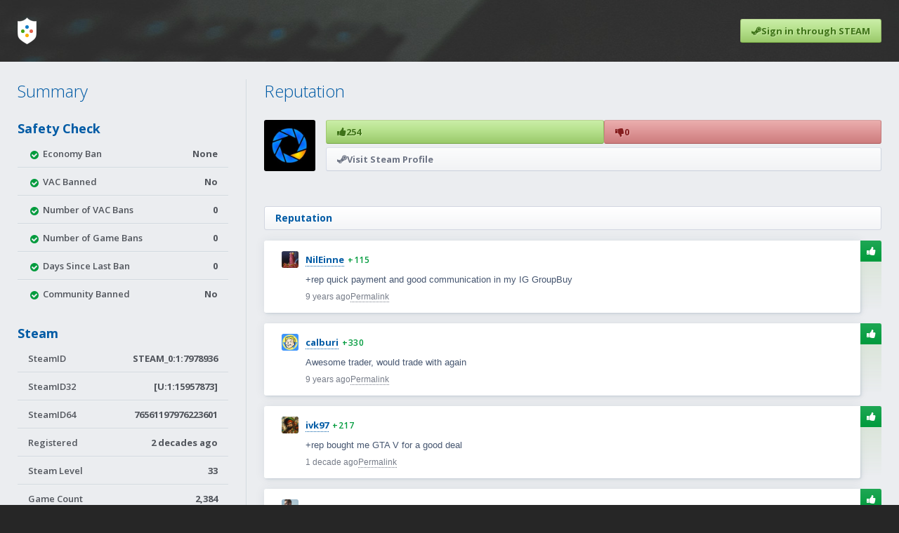

--- FILE ---
content_type: text/html; charset=UTF-8
request_url: https://www.steamtrades.com/user/76561197976223601
body_size: 9769
content:
<!DOCTYPE html>
<html lang="en">
	<head>
		<meta charset="UTF-8">
		<meta name="description" content="254 user reviews and a safety report for Steam user ID 76561197976223601. Read before trading games, items, or skins.">				<link rel="shortcut icon" href="https://cdn.steamtrades.com/img/favicon.ico">
		<title>Trade Reputation for Steam User 76561197976223601</title>
		<!-- Google Fonts -->
		<link rel="preconnect" href="https://fonts.gstatic.com">
		<link href="https://fonts.googleapis.com/css2?family=Open+Sans:wght@300;600;700&family=Roboto+Mono&display=swap" rel="stylesheet"> 
		<!-- Include FontAwesome -->
		<link rel="stylesheet" href="https://maxcdn.bootstrapcdn.com/font-awesome/4.7.0/css/font-awesome.min.css">
		<!-- Include CSS -->
		<link rel="stylesheet" type="text/css" href="https://cdn.steamtrades.com/css/minified_v32.css">
		<!-- Include Scripts -->
		<script src="https://cdn.steamtrades.com/js/minified_v32.js"></script>
		<meta name="viewport" content="width=device-width, initial-scale=1">
						<script async src="https://pagead2.googlesyndication.com/pagead/js/adsbygoogle.js?client=ca-pub-7519145598166360" crossorigin="anonymous"></script>
							<style>
				.adsbygoogle[data-ad-status="unfilled"], .adsbygoogle:empty {
					height: 0 !important;
				}
			</style>
			<script>
				(function(){
					'use strict';
					window.onload = function e() {
						document.querySelectorAll('.oidjqucw').forEach(i => {
							let e, s, h = 0;
							if (e = i.querySelector('.adsbygoogle')) {
								s = getComputedStyle(e);
								h = e.clientHeight - (parseFloat(s.paddingTop) + parseFloat(s.paddingBottom));
								if (h <= 5) {
									e.parentNode.style.padding = 0;
								}
							}
							if (h <= 5 && i.querySelector('.bundle_container')) {
								i.querySelectorAll('.bundle_container').forEach(j => { j.classList.remove('is_hidden'); });
							}
						});
					}
				})();
			</script>
				</head>
	<body>
		<div class="popup">
			<div class="popup_summary">
				<div class="popup_icon"></div>
				<div class="popup_heading">
					<div class="popup_heading_h1"></div>
					<div class="popup_heading_h2"></div>
				</div>
			</div>
			<div class="popup_description">
			</div>
			<p class="popup_actions">
				<span class="b-close">Close</span>
			</p>
		</div>
				<header class="small">
			<div class="header_inner_wrap">
				<nav>
					<div class="nav_logo">
						<a aria-label="Home" href="/">
							<div></div>
							<div></div>
							<div></div>
							<div></div>
						</a>
					</div>
											<a href="/?login&redirect=/user/76561197976223601" class="nav_sign_in btn_action green">
							<i class="fa fa-steam"></i><span>Sign in through STEAM</span>
						</a>
										</nav>
							</div>
		</header>					<script type="application/ld+json">
			{
				"@context": "https://schema.org/",
				"@type": "Product",
				"name": "76561197976223601",
				"alternateName": "STEAM_0:1:7978936",
				"sameAs": "https://steamcommunity.com/profiles/76561197976223601",
				"url": "https://www.steamtrades.com/user/76561197976223601",
				"image": "https://avatars.steamstatic.com/2fc218ce4008a4cf3366196fc1a8f122ae706660_full.jpg",				"aggregateRating": {
					  "@type": "AggregateRating",
					  "worstRating": "0",
					  "bestRating": "100",
					  "ratingValue": "100",
					  "ratingCount": "254",
					  "reviewCount": "254"
				}
			}
			</script>
					<div class="page_outer_wrap">
			<div class="page_inner_wrap">
								<div class="heading_btns">
					<div data="reputation" class="heading_btn is_selected"><div>Reputation</div></div>
					<div data="summary" class="heading_btn"><div>Summary</div></div>
					<div></div>
				</div>
				<div class="page_flex">
					<div class="heading_btn_target sidebar" data="summary">
						<div class="heading_lg">Summary</div>
						<div class="heading">Safety Check</div>
						<div class="sidebar_table">
							<div>
								<div><i class="fa fa-fw fa-warning is_warning"></i><i class="fa fa-fw fa-check-circle is_default"></i> Economy Ban</div>
								<div>None</div>
							</div>
							<div>
								<div><i class="fa fa-fw fa-warning is_warning"></i><i class="fa fa-fw fa-check-circle is_default"></i> VAC Banned</div>
								<div>No</div>
							</div>
							<div>
								<div><i class="fa fa-fw fa-warning is_warning"></i><i class="fa fa-fw fa-check-circle is_default"></i> Number of VAC Bans</div>
								<div>0</div>
							</div>
							<div>
								<div><i class="fa fa-fw fa-warning is_warning"></i><i class="fa fa-fw fa-check-circle is_default"></i> Number of Game Bans</div>
								<div>0</div>
							</div>
							<div>
								<div><i class="fa fa-fw fa-warning is_warning"></i><i class="fa fa-fw fa-check-circle is_default"></i> Days Since Last Ban</div>
								<div>0</div>
							</div>
							<div>
								<div><i class="fa fa-fw fa-warning is_warning"></i><i class="fa fa-fw fa-check-circle is_default"></i> Community Banned</div>
								<div>No</div>
							</div>
						</div>
						<div class="heading">Steam</div>
						<div class="sidebar_table">
							<div>
								<div>SteamID</div>
								<div>STEAM_0:1:7978936</div>
							</div>
							<div>
								<div>SteamID32</div>
								<div>[U:1:15957873]</div>
							</div>
							<div>
								<div>SteamID64</div>
								<h1>76561197976223601</h1>
							</div>
							<div>
								<div>Registered</div>
								<div><span data-timestamp="1117571105">2 decades ago</span></div>
							</div>
							<div>
								<div>Steam Level</div>
								<div>33</div>
							</div>
							<div>
								<div>Game Count</div>
								<div>2,384</div>
							</div>
						</div>
						<div class="heading">SteamTrades</div>
						<div class="sidebar_table">
														<div>
								<div>Registered</div>
								<div><span data-timestamp="1342999201">1 decade ago</span></div>
							</div>
							<div>
								<div>Last Online</div>
								<div><span data-timestamp="1516766277">7 years ago</span></div>
							</div>
							<div>
								<div>Trades</div>
								<div><a href="/trades/search?user=76561197976223601">50</a></div>
							</div>
													</div>
						<div class="last_updated">Last updated <span data-timestamp="1768649317">47 minutes ago</span>.</div>
					</div>
					<div class="heading_btn_target is_active" data="reputation">
						<div class="heading_lg">Reputation</div>
						<div class="profile_summary">
							<div style="background-image:url(https://avatars.steamstatic.com/2fc218ce4008a4cf3366196fc1a8f122ae706660_full.jpg);" class="profile_avatar"></div>
							<div class="profile_links">
								<div class="profile_reputation">
									<a href="/user/76561197976223601/search?rating=positive" class="btn_action green"><i class="fa fa-thumbs-up"></i><span class="increment_positive_review_count">254</span></a>
									<a href="/user/76561197976223601/search?rating=negative" class="btn_action red"><i class="fa fa-thumbs-down"></i><span class="increment_negative_review_count">0</span></a>
								</div>
								<a class="btn_action white" rel="nofollow" target="_blank" href="https://steamcommunity.com/profiles/76561197976223601"><i class="fa fa-steam"></i><span>Visit Steam Profile</span></a>
							</div>
						</div>
													<div class="oidjqucw">
								<a style=" margin: 0 auto 25px auto;" class="bundle_container is_hidden" target="_blank" rel="nofollow noopener" href="https://www.steamtrades.com/redirect?url=https%3A%2F%2Fwww.humblebundle.com%2Fgames%2Ficeberg-hidden-gems-bundle"><img class="bundle_img" src="https://hb.imgix.net/ad2c1980a732a0b1fead21168ce92f63dd587d2a.jpg?auto=compress,format&amp;fit=crop&amp;h=353&amp;w=616&amp;s=a3baaf2c57f960e6ac51766ff68569a7" /><div class="bundle_group"><div class="bundle_description"><div class="bundle_overflow"><span class="bundle_new">New</span> <span class="bundle_name">The Iceberg Hidden Gems Bundle</span></div><div class="bundle_date"><i class="fa fa-clock-o"></i><div>Started <span data-timestamp="1768590000">17 hours ago</span></div></div></div><div class="bundle_summary"><div class="bundle_icons"><div class="bundle_icon" style="background-image: url('https://cdn.steamgifts.com/img/humble_bundle_icon.png');"></div></div><div class="bundle_pricing">$5.00</div></div></div></a>									<div style="padding-bottom: 25px;">
										<!-- st_user_top_responsive -->
										<ins class="adsbygoogle"
											 style="display:block"
											 data-ad-client="ca-pub-7519145598166360"
											 data-ad-slot="4499059347"
											 data-ad-format="auto"
											 data-full-width-responsive="true"></ins>
										<script>
											 (adsbygoogle = window.adsbygoogle || []).push({});
										</script>
									</div>
																</div>
														<div class="page_heading">
								<div class="page_heading_breadcrumbs"><a href="/user/76561197976223601"><h2>Reputation</h2></a></div>							</div>
							<div class="reviews">
								
			<div id="DEEx1" class="review_outer" data-id="1151324">
				<div class="review_inner" data-username="NilEinne">
					<div class="review_flex">
						<div class="author">
							<a aria-hidden="true" href="/user/76561197968587820" class="author_avatar" style="background-image:url(https://avatars.steamstatic.com/4d4f95eaaa8bb1721e56d0d1c675662cb7207383_medium.jpg);"></a>
							<a href="/user/76561197968587820" class="author_name">NilEinne</a>
							<a href="/user/76561197968587820" class="author_small"><span class="is_positive">+115</span></a>
						</div>
						<div class="review_body">
							<div class="review_description markdown"><p>+rep quick payment and good communication in my IG GroupBuy </p></div>
							<div class="action_list">
								<span><span data-timestamp="1470544883">9 years ago</span></span>
								<a rel="nofollow" href="/go/review/DEEx1">Permalink</a>
							</div></div>
					</div>
					<div class="review_rating is_positive">
						<div><i class="fa fa-thumbs-up"></i></div>
					</div>
				</div>
				<div class="review_children">
					
				</div>
			</div>
			
			<div id="8oNkl" class="review_outer" data-id="1055503">
				<div class="review_inner" data-username="calburi">
					<div class="review_flex">
						<div class="author">
							<a aria-hidden="true" href="/user/76561198025142421" class="author_avatar" style="background-image:url(https://avatars.steamstatic.com/6a991cedbf9caf7e0dfd32c5f17f13820c818bf8_medium.jpg);"></a>
							<a href="/user/76561198025142421" class="author_name">calburi</a>
							<a href="/user/76561198025142421" class="author_small"><span class="is_positive">+330</span></a>
						</div>
						<div class="review_body">
							<div class="review_description markdown"><p>Awesome trader, would trade with again</p></div>
							<div class="action_list">
								<span><span data-timestamp="1457204516">9 years ago</span></span>
								<a rel="nofollow" href="/go/review/8oNkl">Permalink</a>
							</div></div>
					</div>
					<div class="review_rating is_positive">
						<div><i class="fa fa-thumbs-up"></i></div>
					</div>
				</div>
				<div class="review_children">
					
				</div>
			</div>
			
			<div id="29zSu" class="review_outer" data-id="975730">
				<div class="review_inner" data-username="ivk97">
					<div class="review_flex">
						<div class="author">
							<a aria-hidden="true" href="/user/76561198067517050" class="author_avatar" style="background-image:url(https://avatars.steamstatic.com/27d9c044c18e3cb23f1f589af4d879687350f6a0_medium.jpg);"></a>
							<a href="/user/76561198067517050" class="author_name">ivk97</a>
							<a href="/user/76561198067517050" class="author_small"><span class="is_positive">+217</span></a>
						</div>
						<div class="review_body">
							<div class="review_description markdown"><p>+rep bought me GTA V for a good deal</p></div>
							<div class="action_list">
								<span><span data-timestamp="1446239061">1 decade ago</span></span>
								<a rel="nofollow" href="/go/review/29zSu">Permalink</a>
							</div></div>
					</div>
					<div class="review_rating is_positive">
						<div><i class="fa fa-thumbs-up"></i></div>
					</div>
				</div>
				<div class="review_children">
					
				</div>
			</div>
			
			<div id="9WtF4" class="review_outer" data-id="974244">
				<div class="review_inner" data-username="Wasa5a">
					<div class="review_flex">
						<div class="author">
							<a aria-hidden="true" href="/user/76561198119730559" class="author_avatar" style="background-image:url(https://avatars.steamstatic.com/021f9528464424d8fe3b1b209b062e3409ace659_medium.jpg);"></a>
							<a href="/user/76561198119730559" class="author_name">Wasa5a</a>
							<a href="/user/76561198119730559" class="author_small"><span class="is_positive">+1,158</span></a>
						</div>
						<div class="review_body">
							<div class="review_description markdown"><p>++++++++++++Rep</p></div>
							<div class="action_list">
								<span><span data-timestamp="1446009315">1 decade ago</span></span>
								<a rel="nofollow" href="/go/review/9WtF4">Permalink</a>
							</div></div>
					</div>
					<div class="review_rating is_positive">
						<div><i class="fa fa-thumbs-up"></i></div>
					</div>
				</div>
				<div class="review_children">
					
				</div>
			</div>
			
			<div id="M03iX" class="review_outer" data-id="970089">
				<div class="review_inner" data-username="MikeNoraki">
					<div class="review_flex">
						<div class="author">
							<a aria-hidden="true" href="/user/76561198091823839" class="author_avatar" style="background-image:url(https://avatars.steamstatic.com/dcbd24259c186496045087fec118a1d1eed725f8_medium.jpg);"></a>
							<a href="/user/76561198091823839" class="author_name">MikeNoraki</a>
							<a href="/user/76561198091823839" class="author_small"><span class="is_positive">+801</span></a>
						</div>
						<div class="review_body">
							<div class="review_description markdown"><p>+Rep great, fast and honest trader!</p></div>
							<div class="action_list">
								<span><span data-timestamp="1445463865">1 decade ago</span></span>
								<a rel="nofollow" href="/go/review/M03iX">Permalink</a>
							</div></div>
					</div>
					<div class="review_rating is_positive">
						<div><i class="fa fa-thumbs-up"></i></div>
					</div>
				</div>
				<div class="review_children">
					
				</div>
			</div>
			
			<div id="0Bb05" class="review_outer" data-id="969861">
				<div class="review_inner" data-username="jrodri86">
					<div class="review_flex">
						<div class="author">
							<a aria-hidden="true" href="/user/76561198040574955" class="author_avatar" style="background-image:url(https://avatars.steamstatic.com/4fb01b73397ebdfbf8615eefe39265967a40fdb4_medium.jpg);"></a>
							<a href="/user/76561198040574955" class="author_name">jrodri86</a>
							<a href="/user/76561198040574955" class="author_small"><span class="is_positive">+505</span></a>
						</div>
						<div class="review_body">
							<div class="review_description markdown"><p>Trustworthy trader, super fast and smooth transaction. +rep</p></div>
							<div class="action_list">
								<span><span data-timestamp="1445444358">1 decade ago</span></span>
								<a rel="nofollow" href="/go/review/0Bb05">Permalink</a>
							</div></div>
					</div>
					<div class="review_rating is_positive">
						<div><i class="fa fa-thumbs-up"></i></div>
					</div>
				</div>
				<div class="review_children">
					
				</div>
			</div>
			
			<div id="cZUHy" class="review_outer" data-id="905600">
				<div class="review_inner" data-username="hadra666">
					<div class="review_flex">
						<div class="author">
							<a aria-hidden="true" href="/user/76561198184843022" class="author_avatar" style="background-image:url(https://avatars.steamstatic.com/a8091fa7e1c73cf1289ef49f74e105e0c0f5562f_medium.jpg);"></a>
							<a href="/user/76561198184843022" class="author_name">hadra666</a>
							<a href="/user/76561198184843022" class="author_small"><span class="is_positive">+222</span></a>
						</div>
						<div class="review_body">
							<div class="review_description markdown"><p>fast and fair trader</p></div>
							<div class="action_list">
								<span><span data-timestamp="1435166274">1 decade ago</span></span>
								<a rel="nofollow" href="/go/review/cZUHy">Permalink</a>
							</div></div>
					</div>
					<div class="review_rating is_positive">
						<div><i class="fa fa-thumbs-up"></i></div>
					</div>
				</div>
				<div class="review_children">
					
				</div>
			</div>
			
			<div id="0O5cs" class="review_outer" data-id="904859">
				<div class="review_inner" data-username="bimbometal">
					<div class="review_flex">
						<div class="author">
							<a aria-hidden="true" href="/user/76561198040178934" class="author_avatar" style="background-image:url(https://avatars.steamstatic.com/a2d18931f9f3fc3c3a1f8bde17aecd48ac46f2c8_medium.jpg);"></a>
							<a href="/user/76561198040178934" class="author_name">bimbometal</a>
							<a href="/user/76561198040178934" class="author_small"><span class="is_positive">+63</span></a>
						</div>
						<div class="review_body">
							<div class="review_description markdown"><p>+Rep, super fast and friendly trader!</p></div>
							<div class="action_list">
								<span><span data-timestamp="1435011005">1 decade ago</span></span>
								<a rel="nofollow" href="/go/review/0O5cs">Permalink</a>
							</div></div>
					</div>
					<div class="review_rating is_positive">
						<div><i class="fa fa-thumbs-up"></i></div>
					</div>
				</div>
				<div class="review_children">
					
				</div>
			</div>
			
			<div id="ZWN1D" class="review_outer" data-id="904315">
				<div class="review_inner" data-username="Xgomme">
					<div class="review_flex">
						<div class="author">
							<a aria-hidden="true" href="/user/76561198159910577" class="author_avatar" style="background-image:url(https://avatars.steamstatic.com/86a735e998a3c7f6084b202550935155e0d2f66b_medium.jpg);"></a>
							<a href="/user/76561198159910577" class="author_name">Xgomme</a>
							<a href="/user/76561198159910577" class="author_small"><span class="is_positive">+96</span></a>
						</div>
						<div class="review_body">
							<div class="review_description markdown"><p>nice trade +rep</p></div>
							<div class="action_list">
								<span><span data-timestamp="1434943188">1 decade ago</span></span>
								<a rel="nofollow" href="/go/review/ZWN1D">Permalink</a>
							</div></div>
					</div>
					<div class="review_rating is_positive">
						<div><i class="fa fa-thumbs-up"></i></div>
					</div>
				</div>
				<div class="review_children">
					
				</div>
			</div>
			
			<div id="PpJjc" class="review_outer" data-id="904156">
				<div class="review_inner" data-username="EelBro">
					<div class="review_flex">
						<div class="author">
							<a aria-hidden="true" href="/user/76561197976743392" class="author_avatar" style="background-image:url(https://avatars.steamstatic.com/858cf265d426dc57f6980d3b38735251b4f47897_medium.jpg);"></a>
							<a href="/user/76561197976743392" class="author_name">EelBro</a>
							<a href="/user/76561197976743392" class="author_small"><span class="is_positive">+625</span></a>
						</div>
						<div class="review_body">
							<div class="review_description markdown"><p>+REP A nice trader~</p></div>
							<div class="action_list">
								<span><span data-timestamp="1434918859">1 decade ago</span></span>
								<a rel="nofollow" href="/go/review/PpJjc">Permalink</a>
							</div></div>
					</div>
					<div class="review_rating is_positive">
						<div><i class="fa fa-thumbs-up"></i></div>
					</div>
				</div>
				<div class="review_children">
					
				</div>
			</div>
			
			<div id="YXma2" class="review_outer" data-id="755857">
				<div class="review_inner" data-username="pv">
					<div class="review_flex">
						<div class="author">
							<a aria-hidden="true" href="/user/76561198111484052" class="author_avatar" style="background-image:url(https://avatars.steamstatic.com/7189ae163224abd56b184ce4dc89fb2bb50b496e_medium.jpg);"></a>
							<a href="/user/76561198111484052" class="author_name">pv</a>
							<a href="/user/76561198111484052" class="author_small"><span class="is_positive">+685</span></a>
						</div>
						<div class="review_body">
							<div class="review_description markdown"><p>Very honest &amp; fast trader. REP+++</p></div>
							<div class="action_list">
								<span><span data-timestamp="1418553623">1 decade ago</span></span>
								<a rel="nofollow" href="/go/review/YXma2">Permalink</a>
							</div></div>
					</div>
					<div class="review_rating is_positive">
						<div><i class="fa fa-thumbs-up"></i></div>
					</div>
				</div>
				<div class="review_children">
					
				</div>
			</div>
			
			<div id="N2fhN" class="review_outer" data-id="752635">
				<div class="review_inner" data-username="CraftlordDark">
					<div class="review_flex">
						<div class="author">
							<a aria-hidden="true" href="/user/76561198006763966" class="author_avatar" style="background-image:url(https://avatars.steamstatic.com/e3d803ca586a9d6e096281b170d23ee41c8383bc_medium.jpg);"></a>
							<a href="/user/76561198006763966" class="author_name">CraftlordDark</a>
							<a href="/user/76561198006763966" class="author_small"><span class="is_positive">+133</span></a>
						</div>
						<div class="review_body">
							<div class="review_description markdown"><p>Nice, patient and polite trader! +rep D:</p></div>
							<div class="action_list">
								<span><span data-timestamp="1418241940">1 decade ago</span></span>
								<a rel="nofollow" href="/go/review/N2fhN">Permalink</a>
							</div></div>
					</div>
					<div class="review_rating is_positive">
						<div><i class="fa fa-thumbs-up"></i></div>
					</div>
				</div>
				<div class="review_children">
					
				</div>
			</div>
			
			<div id="jeU5W" class="review_outer" data-id="747572">
				<div class="review_inner" data-username="DudsHarihu">
					<div class="review_flex">
						<div class="author">
							<a aria-hidden="true" href="/user/76561198050041124" class="author_avatar" style="background-image:url(https://avatars.steamstatic.com/2d5ba7a479e04ce9a7fcbebc1c613b1890e3ec52_medium.jpg);"></a>
							<a href="/user/76561198050041124" class="author_name">DudsHarihu</a>
							<a href="/user/76561198050041124" class="author_small"><span class="is_positive">+9</span></a>
						</div>
						<div class="review_body">
							<div class="review_description markdown"><p>+rep</p></div>
							<div class="action_list">
								<span><span data-timestamp="1417816634">1 decade ago</span></span>
								<a rel="nofollow" href="/go/review/jeU5W">Permalink</a>
							</div></div>
					</div>
					<div class="review_rating is_positive">
						<div><i class="fa fa-thumbs-up"></i></div>
					</div>
				</div>
				<div class="review_children">
					
				</div>
			</div>
			
			<div id="9JHXk" class="review_outer" data-id="747073">
				<div class="review_inner" data-username="Peng42">
					<div class="review_flex">
						<div class="author">
							<a aria-hidden="true" href="/user/76561198068066514" class="author_avatar" style="background-image:url(https://avatars.steamstatic.com/fe639691663abb66576bc5ed99ecff8c8296e8fe_medium.jpg);"></a>
							<a href="/user/76561198068066514" class="author_name">Peng42</a>
							<a href="/user/76561198068066514" class="author_small"><span class="is_positive">+5</span></a>
						</div>
						<div class="review_body">
							<div class="review_description markdown"><p>+rep nice trader!!</p></div>
							<div class="action_list">
								<span><span data-timestamp="1417786530">1 decade ago</span></span>
								<a rel="nofollow" href="/go/review/9JHXk">Permalink</a>
							</div></div>
					</div>
					<div class="review_rating is_positive">
						<div><i class="fa fa-thumbs-up"></i></div>
					</div>
				</div>
				<div class="review_children">
					
				</div>
			</div>
			
			<div id="TgQOa" class="review_outer" data-id="741421">
				<div class="review_inner" data-username="DEMONxSHADOW">
					<div class="review_flex">
						<div class="author">
							<a aria-hidden="true" href="/user/76561198001895744" class="author_avatar" style="background-image:url(https://avatars.steamstatic.com/75fa39923819ae487100c0ed61a9b2420011e509_medium.jpg);"></a>
							<a href="/user/76561198001895744" class="author_name">DEMONxSHADOW</a>
							<a href="/user/76561198001895744" class="author_small"><span class="is_positive">+204</span></a>
						</div>
						<div class="review_body">
							<div class="review_description markdown"><p>+rep,v good trader</p></div>
							<div class="action_list">
								<span><span data-timestamp="1417381541">1 decade ago</span></span>
								<a rel="nofollow" href="/go/review/TgQOa">Permalink</a>
							</div></div>
					</div>
					<div class="review_rating is_positive">
						<div><i class="fa fa-thumbs-up"></i></div>
					</div>
				</div>
				<div class="review_children">
					
				</div>
			</div>
			
			<div id="Cqct8" class="review_outer" data-id="723417">
				<div class="review_inner" data-username="herdion">
					<div class="review_flex">
						<div class="author">
							<a aria-hidden="true" href="/user/76561198069989070" class="author_avatar" style="background-image:url(https://avatars.steamstatic.com/52a46a0a2b99db18aa8f2c06dd27dde11f81d326_medium.jpg);"></a>
							<a href="/user/76561198069989070" class="author_name">herdion</a>
							<a href="/user/76561198069989070" class="author_small"><span class="is_positive">+35</span></a>
						</div>
						<div class="review_body">
							<div class="review_description markdown"><p>+Rep.. Awesome and fast trader</p></div>
							<div class="action_list">
								<span><span data-timestamp="1416056590">1 decade ago</span></span>
								<a rel="nofollow" href="/go/review/Cqct8">Permalink</a>
							</div></div>
					</div>
					<div class="review_rating is_positive">
						<div><i class="fa fa-thumbs-up"></i></div>
					</div>
				</div>
				<div class="review_children">
					
				</div>
			</div>
			
			<div id="k46Ji" class="review_outer" data-id="709715">
				<div class="review_inner" data-username="GenScorpion">
					<div class="review_flex">
						<div class="author">
							<a aria-hidden="true" href="/user/76561198008616292" class="author_avatar" style="background-image:url(https://avatars.steamstatic.com/c9445d77d47b8c8985001a0ca0ce921b6cceda5e_medium.jpg);"></a>
							<a href="/user/76561198008616292" class="author_name">GenScorpion</a>
							<a href="/user/76561198008616292" class="author_small"><span class="is_positive">+23</span></a>
						</div>
						<div class="review_body">
							<div class="review_description markdown"><p>+rep great and trustworthy trader sent him cards first then he sent humblebundle gift link trustworthy++rep</p></div>
							<div class="action_list">
								<span><span data-timestamp="1414985332">1 decade ago</span></span>
								<a rel="nofollow" href="/go/review/k46Ji">Permalink</a>
							</div></div>
					</div>
					<div class="review_rating is_positive">
						<div><i class="fa fa-thumbs-up"></i></div>
					</div>
				</div>
				<div class="review_children">
					
				</div>
			</div>
			
			<div id="LLjWW" class="review_outer" data-id="708152">
				<div class="review_inner" data-username="BlackHawx">
					<div class="review_flex">
						<div class="author">
							<a aria-hidden="true" href="/user/76561197995233536" class="author_avatar" style="background-image:url(https://avatars.steamstatic.com/48ab59a010c28bfea435fad6c53de2a1ddcd01ff_medium.jpg);"></a>
							<a href="/user/76561197995233536" class="author_name">BlackHawx</a>
							<a href="/user/76561197995233536" class="author_small"><span class="is_positive">+31</span></a>
						</div>
						<div class="review_body">
							<div class="review_description markdown"><p>Trustworthy trader +rep</p></div>
							<div class="action_list">
								<span><span data-timestamp="1414873228">1 decade ago</span></span>
								<a rel="nofollow" href="/go/review/LLjWW">Permalink</a>
							</div></div>
					</div>
					<div class="review_rating is_positive">
						<div><i class="fa fa-thumbs-up"></i></div>
					</div>
				</div>
				<div class="review_children">
					
				</div>
			</div>
			
			<div id="rZBBi" class="review_outer" data-id="706047">
				<div class="review_inner" data-username="trevomaber">
					<div class="review_flex">
						<div class="author">
							<a aria-hidden="true" href="/user/76561198116041745" class="author_avatar" style="background-image:url(https://avatars.steamstatic.com/0322f2100f7cced80c295d22baa65e1c0f6fcaef_medium.jpg);"></a>
							<a href="/user/76561198116041745" class="author_name">trevomaber</a>
							<a href="/user/76561198116041745" class="author_small"><span class="is_positive">+31</span></a>
						</div>
						<div class="review_body">
							<div class="review_description markdown"><p>I received successfully! I recommend! Great trader! Thank you so much! +1 Rep!</p></div>
							<div class="action_list">
								<span><span data-timestamp="1414733872">1 decade ago</span></span>
								<a rel="nofollow" href="/go/review/rZBBi">Permalink</a>
							</div></div>
					</div>
					<div class="review_rating is_positive">
						<div><i class="fa fa-thumbs-up"></i></div>
					</div>
				</div>
				<div class="review_children">
					
				</div>
			</div>
			
			<div id="pmwZp" class="review_outer" data-id="706044">
				<div class="review_inner" data-username="Lewder">
					<div class="review_flex">
						<div class="author">
							<a aria-hidden="true" href="/user/76561198020771480" class="author_avatar" style="background-image:url(https://avatars.steamstatic.com/1d43083567034f73c8b218de586a8b484a303d6c_medium.jpg);"></a>
							<a href="/user/76561198020771480" class="author_name">Lewder</a>
							<a href="/user/76561198020771480" class="author_small"><span class="is_positive">+14</span></a>
						</div>
						<div class="review_body">
							<div class="review_description markdown"><p>+rep smooth trade, trustworthy guy</p></div>
							<div class="action_list">
								<span><span data-timestamp="1414733808">1 decade ago</span></span>
								<a rel="nofollow" href="/go/review/pmwZp">Permalink</a>
							</div></div>
					</div>
					<div class="review_rating is_positive">
						<div><i class="fa fa-thumbs-up"></i></div>
					</div>
				</div>
				<div class="review_children">
					
				</div>
			</div>
			
			<div id="J99Ym" class="review_outer" data-id="705213">
				<div class="review_inner" data-username="scylus">
					<div class="review_flex">
						<div class="author">
							<a aria-hidden="true" href="/user/76561198083593862" class="author_avatar" style="background-image:url(https://avatars.steamstatic.com/8dfe278c7493b6984540e57ecd57b791df13841e_medium.jpg);"></a>
							<a href="/user/76561198083593862" class="author_name">scylus</a>
							<a href="/user/76561198083593862" class="author_small"><span class="is_positive">+640</span> <span class="is_negative">-1</span></a>
						</div>
						<div class="review_body">
							<div class="review_description markdown"><p>Excellent, fast trader. +rep!</p></div>
							<div class="action_list">
								<span><span data-timestamp="1414698706">1 decade ago</span></span>
								<a rel="nofollow" href="/go/review/J99Ym">Permalink</a>
							</div></div>
					</div>
					<div class="review_rating is_positive">
						<div><i class="fa fa-thumbs-up"></i></div>
					</div>
				</div>
				<div class="review_children">
					
				</div>
			</div>
			
			<div id="jjCvB" class="review_outer" data-id="685364">
				<div class="review_inner" data-username="hereisnothing">
					<div class="review_flex">
						<div class="author">
							<a aria-hidden="true" href="/user/76561198002631032" class="author_avatar" style="background-image:url(https://avatars.steamstatic.com/ef0ffcf0e2208cb0d108a29a924a295f3e4e1178_medium.jpg);"></a>
							<a href="/user/76561198002631032" class="author_name">hereisnothing</a>
							<a href="/user/76561198002631032" class="author_small"><span class="is_positive">+292</span></a>
						</div>
						<div class="review_body">
							<div class="review_description markdown"><p>flawless trade!</p></div>
							<div class="action_list">
								<span><span data-timestamp="1413010156">1 decade ago</span></span>
								<a rel="nofollow" href="/go/review/jjCvB">Permalink</a>
							</div></div>
					</div>
					<div class="review_rating is_positive">
						<div><i class="fa fa-thumbs-up"></i></div>
					</div>
				</div>
				<div class="review_children">
					
				</div>
			</div>
			
			<div id="nkCYV" class="review_outer" data-id="639900">
				<div class="review_inner" data-username="masteribu">
					<div class="review_flex">
						<div class="author">
							<a aria-hidden="true" href="/user/76561197992735109" class="author_avatar" style="background-image:url(https://avatars.steamstatic.com/09cf9b0f7dcaf0069dc02570a99eee3dc45c1879_medium.jpg);"></a>
							<a href="/user/76561197992735109" class="author_name">masteribu</a>
							<a href="/user/76561197992735109" class="author_small"><span class="is_positive">+45</span></a>
						</div>
						<div class="review_body">
							<div class="review_description markdown"><p>++rep what has been said. kappa</p></div>
							<div class="action_list">
								<span><span data-timestamp="1409295872">1 decade ago</span></span>
								<a rel="nofollow" href="/go/review/nkCYV">Permalink</a>
							</div></div>
					</div>
					<div class="review_rating is_positive">
						<div><i class="fa fa-thumbs-up"></i></div>
					</div>
				</div>
				<div class="review_children">
					
				</div>
			</div>
			
			<div id="auUnw" class="review_outer" data-id="639855">
				<div class="review_inner" data-username="HotSince92">
					<div class="review_flex">
						<div class="author">
							<a aria-hidden="true" href="/user/76561198094409455" class="author_avatar" style="background-image:url(https://avatars.steamstatic.com/50767cea96889a121066ed45c098873cb258f8f3_medium.jpg);"></a>
							<a href="/user/76561198094409455" class="author_name">HotSince92</a>
							<a href="/user/76561198094409455" class="author_small"><span class="is_positive">+182</span></a>
						</div>
						<div class="review_body">
							<div class="review_description markdown"><p>+rep, great trader - bought amazon code off him :)</p></div>
							<div class="action_list">
								<span><span data-timestamp="1409290988">1 decade ago</span></span>
								<a rel="nofollow" href="/go/review/auUnw">Permalink</a>
							</div></div>
					</div>
					<div class="review_rating is_positive">
						<div><i class="fa fa-thumbs-up"></i></div>
					</div>
				</div>
				<div class="review_children">
					
				</div>
			</div>
			
			<div id="jll4N" class="review_outer" data-id="625458">
				<div class="review_inner" data-username="Carlyle">
					<div class="review_flex">
						<div class="author">
							<a aria-hidden="true" href="/user/76561198001337698" class="author_avatar" style="background-image:url(https://avatars.steamstatic.com/58bbff75e40e760250ae75db745e8220f2ca3e1a_medium.jpg);"></a>
							<a href="/user/76561198001337698" class="author_name">Carlyle</a>
							<a href="/user/76561198001337698" class="author_small"><span class="is_positive">+137</span></a>
						</div>
						<div class="review_body">
							<div class="review_description markdown"><p>good trader</p></div>
							<div class="action_list">
								<span><span data-timestamp="1408258237">1 decade ago</span></span>
								<a rel="nofollow" href="/go/review/jll4N">Permalink</a>
							</div></div>
					</div>
					<div class="review_rating is_positive">
						<div><i class="fa fa-thumbs-up"></i></div>
					</div>
				</div>
				<div class="review_children">
					
				</div>
			</div>
			
			<div id="XvTYk" class="review_outer" data-id="574217">
				<div class="review_inner" data-username="Faceeater">
					<div class="review_flex">
						<div class="author">
							<a aria-hidden="true" href="/user/76561197995933705" class="author_avatar" style="background-image:url(https://avatars.steamstatic.com/ba63517f25054d22d35a51eb82648bda52d492e8_medium.jpg);"></a>
							<a href="/user/76561197995933705" class="author_name">Faceeater</a>
							<a href="/user/76561197995933705" class="author_small"><span class="is_positive">+106</span></a>
						</div>
						<div class="review_body">
							<div class="review_description markdown"><p>Great trader! Fast and easy! ++REP</p></div>
							<div class="action_list">
								<span><span data-timestamp="1404036106">1 decade ago</span></span>
								<a rel="nofollow" href="/go/review/XvTYk">Permalink</a>
							</div></div>
					</div>
					<div class="review_rating is_positive">
						<div><i class="fa fa-thumbs-up"></i></div>
					</div>
				</div>
				<div class="review_children">
					
				</div>
			</div>
			
			<div id="nyVOq" class="review_outer" data-id="573442">
				<div class="review_inner" data-username="Wolfystein">
					<div class="review_flex">
						<div class="author">
							<a aria-hidden="true" href="/user/76561198048353744" class="author_avatar" style="background-image:url(https://avatars.steamstatic.com/6d494fcdebcda68d80cc04da8faba13977c3efc2_medium.jpg);"></a>
							<a href="/user/76561198048353744" class="author_name">Wolfystein</a>
							<a href="/user/76561198048353744" class="author_small"><span class="is_positive">+1,440</span></a>
						</div>
						<div class="review_body">
							<div class="review_description markdown"><p>Great trader +rep</p></div>
							<div class="action_list">
								<span><span data-timestamp="1403993522">1 decade ago</span></span>
								<a rel="nofollow" href="/go/review/nyVOq">Permalink</a>
							</div></div>
					</div>
					<div class="review_rating is_positive">
						<div><i class="fa fa-thumbs-up"></i></div>
					</div>
				</div>
				<div class="review_children">
					
				</div>
			</div>
			
			<div id="vGtyF" class="review_outer" data-id="571911">
				<div class="review_inner" data-username="sandycuz">
					<div class="review_flex">
						<div class="author">
							<a aria-hidden="true" href="/user/76561198044062208" class="author_avatar" style="background-image:url(https://avatars.steamstatic.com/752eb38c3b0bc6f74708ec2c3d44d00bda41edde_medium.jpg);"></a>
							<a href="/user/76561198044062208" class="author_name">sandycuz</a>
							<a href="/user/76561198044062208" class="author_small"><span class="is_positive">+102</span></a>
						</div>
						<div class="review_body">
							<div class="review_description markdown"><p>great and reliable guy! +rep</p></div>
							<div class="action_list">
								<span><span data-timestamp="1403942425">1 decade ago</span></span>
								<a rel="nofollow" href="/go/review/vGtyF">Permalink</a>
							</div></div>
					</div>
					<div class="review_rating is_positive">
						<div><i class="fa fa-thumbs-up"></i></div>
					</div>
				</div>
				<div class="review_children">
					
				</div>
			</div>
			
			<div id="L21rR" class="review_outer" data-id="571866">
				<div class="review_inner" data-username="zoneseek">
					<div class="review_flex">
						<div class="author">
							<a aria-hidden="true" href="/user/76561197992829025" class="author_avatar" style="background-image:url(https://avatars.steamstatic.com/ee4cda8b81ae12b6860e30327278644100e24b18_medium.jpg);"></a>
							<a href="/user/76561197992829025" class="author_name">zoneseek</a>
							<a href="/user/76561197992829025" class="author_small"><span class="is_positive">+112</span></a>
						</div>
						<div class="review_body">
							<div class="review_description markdown"><p>Real fast, easy trade thanks!! +rep</p></div>
							<div class="action_list">
								<span><span data-timestamp="1403939658">1 decade ago</span></span>
								<a rel="nofollow" href="/go/review/L21rR">Permalink</a>
							</div></div>
					</div>
					<div class="review_rating is_positive">
						<div><i class="fa fa-thumbs-up"></i></div>
					</div>
				</div>
				<div class="review_children">
					
				</div>
			</div>
			
			<div id="WpWRd" class="review_outer" data-id="518205">
				<div class="review_inner" data-username="Bigshrimp">
					<div class="review_flex">
						<div class="author">
							<a aria-hidden="true" href="/user/76561197963606227" class="author_avatar" style="background-image:url(https://avatars.steamstatic.com/b8174a0d8fb1c1c2b1043aceb3af733e0b56f717_medium.jpg);"></a>
							<a href="/user/76561197963606227" class="author_name">Bigshrimp</a>
							<a href="/user/76561197963606227" class="author_small"><span class="is_positive">+1,184</span></a>
						</div>
						<div class="review_body">
							<div class="review_description markdown"><p>He went first with his Steamgift and his TF2 key and then me with my Steam key. Trade was quick and smooth. He is an honest and trustworthy trader.</p></div>
							<div class="action_list">
								<span><span data-timestamp="1400461302">1 decade ago</span></span>
								<a rel="nofollow" href="/go/review/WpWRd">Permalink</a>
							</div></div>
					</div>
					<div class="review_rating is_positive">
						<div><i class="fa fa-thumbs-up"></i></div>
					</div>
				</div>
				<div class="review_children">
					
				</div>
			</div>
			
			<div id="Uu6D0" class="review_outer" data-id="517085">
				<div class="review_inner" data-username="Congregrate">
					<div class="review_flex">
						<div class="author">
							<a aria-hidden="true" href="/user/76561197991180053" class="author_avatar" style="background-image:url(https://avatars.steamstatic.com/a6f6a9c1958fd89781c4ddd94e79ce96bd231275_medium.jpg);"></a>
							<a href="/user/76561197991180053" class="author_name">Congregrate</a>
							<a href="/user/76561197991180053" class="author_small"><span class="is_positive">+51</span></a>
						</div>
						<div class="review_body">
							<div class="review_description markdown"><p>+Rep...Great Trader...Thanks!</p></div>
							<div class="action_list">
								<span><span data-timestamp="1400356798">1 decade ago</span></span>
								<a rel="nofollow" href="/go/review/Uu6D0">Permalink</a>
							</div></div>
					</div>
					<div class="review_rating is_positive">
						<div><i class="fa fa-thumbs-up"></i></div>
					</div>
				</div>
				<div class="review_children">
					
				</div>
			</div>
			
			<div id="XOqGr" class="review_outer" data-id="516685">
				<div class="review_inner" data-username="stadi8">
					<div class="review_flex">
						<div class="author">
							<a aria-hidden="true" href="/user/76561197983245377" class="author_avatar" style="background-image:url(https://avatars.steamstatic.com/674f5f2754992593e4ac7e92c61d10cdf528971c_medium.jpg);"></a>
							<a href="/user/76561197983245377" class="author_name">stadi8</a>
							<a href="/user/76561197983245377" class="author_small"><span class="is_positive">+1,463</span></a>
						</div>
						<div class="review_body">
							<div class="review_description markdown"><p>+rep</p></div>
							<div class="action_list">
								<span><span data-timestamp="1400331028">1 decade ago</span></span>
								<a rel="nofollow" href="/go/review/XOqGr">Permalink</a>
							</div></div>
					</div>
					<div class="review_rating is_positive">
						<div><i class="fa fa-thumbs-up"></i></div>
					</div>
				</div>
				<div class="review_children">
					
				</div>
			</div>
			
			<div id="fxDzr" class="review_outer" data-id="515311">
				<div class="review_inner" data-username="Chancepop">
					<div class="review_flex">
						<div class="author">
							<a aria-hidden="true" href="/user/76561198045940502" class="author_avatar" style="background-image:url(https://avatars.steamstatic.com/b010f660c9f937178fd8d80be66cc1196d1d380a_medium.jpg);"></a>
							<a href="/user/76561198045940502" class="author_name">Chancepop</a>
							<a href="/user/76561198045940502" class="author_small"><span class="is_positive">+22</span></a>
						</div>
						<div class="review_body">
							<div class="review_description markdown"><p>Friendly</p></div>
							<div class="action_list">
								<span><span data-timestamp="1400212934">1 decade ago</span></span>
								<a rel="nofollow" href="/go/review/fxDzr">Permalink</a>
							</div></div>
					</div>
					<div class="review_rating is_positive">
						<div><i class="fa fa-thumbs-up"></i></div>
					</div>
				</div>
				<div class="review_children">
					
				</div>
			</div>
			
			<div id="29s4n" class="review_outer" data-id="515137">
				<div class="review_inner" data-username="C3S7">
					<div class="review_flex">
						<div class="author">
							<a aria-hidden="true" href="/user/76561198104434616" class="author_avatar" style="background-image:url(https://avatars.steamstatic.com/3ba632e38a305501149d665653eff7c56b2e3b08_medium.jpg);"></a>
							<a href="/user/76561198104434616" class="author_name">C3S7</a>
							<a href="/user/76561198104434616" class="author_small"><span class="is_positive">+76</span></a>
						</div>
						<div class="review_body">
							<div class="review_description markdown"><p>+REP fast and great trader thanks you ;)</p></div>
							<div class="action_list">
								<span><span data-timestamp="1400189263">1 decade ago</span></span>
								<a rel="nofollow" href="/go/review/29s4n">Permalink</a>
							</div></div>
					</div>
					<div class="review_rating is_positive">
						<div><i class="fa fa-thumbs-up"></i></div>
					</div>
				</div>
				<div class="review_children">
					
				</div>
			</div>
			
			<div id="FJlWR" class="review_outer" data-id="503457">
				<div class="review_inner" data-username="Layer">
					<div class="review_flex">
						<div class="author">
							<a aria-hidden="true" href="/user/76561198021260717" class="author_avatar" style="background-image:url(https://avatars.steamstatic.com/5b4729602b8f27cf1a8d217b6bf379c8bbb1ff2b_medium.jpg);"></a>
							<a href="/user/76561198021260717" class="author_name">Layer</a>
							<a href="/user/76561198021260717" class="author_small"><span class="is_positive">+271</span></a>
						</div>
						<div class="review_body">
							<div class="review_description markdown"><p>+rep. good and fast trader</p></div>
							<div class="action_list">
								<span><span data-timestamp="1399230659">1 decade ago</span></span>
								<a rel="nofollow" href="/go/review/FJlWR">Permalink</a>
							</div></div>
					</div>
					<div class="review_rating is_positive">
						<div><i class="fa fa-thumbs-up"></i></div>
					</div>
				</div>
				<div class="review_children">
					
				</div>
			</div>
			
			<div id="PfCJx" class="review_outer" data-id="492254">
				<div class="review_inner" data-username="GrandCherokee">
					<div class="review_flex">
						<div class="author">
							<a aria-hidden="true" href="/user/76561198066382929" class="author_avatar" style="background-image:url(https://avatars.steamstatic.com/3f6a69989f57188f94e9bee554db9a8bf06a838f_medium.jpg);"></a>
							<a href="/user/76561198066382929" class="author_name">GrandCherokee</a>
							<a href="/user/76561198066382929" class="author_small"><span class="is_positive">+76</span></a>
						</div>
						<div class="review_body">
							<div class="review_description markdown"><p>+Rep, good and fast trader</p></div>
							<div class="action_list">
								<span><span data-timestamp="1398409511">1 decade ago</span></span>
								<a rel="nofollow" href="/go/review/PfCJx">Permalink</a>
							</div></div>
					</div>
					<div class="review_rating is_positive">
						<div><i class="fa fa-thumbs-up"></i></div>
					</div>
				</div>
				<div class="review_children">
					
				</div>
			</div>
			
			<div id="zLT4j" class="review_outer" data-id="492203">
				<div class="review_inner" data-username="DrowCrystalRanger">
					<div class="review_flex">
						<div class="author">
							<a aria-hidden="true" href="/user/76561198060410474" class="author_avatar" style="background-image:url(https://avatars.steamstatic.com/0c336f70982ff058a15de4a48326358f7fb6b97b_medium.jpg);"></a>
							<a href="/user/76561198060410474" class="author_name">DrowCrystalRanger</a>
							<a href="/user/76561198060410474" class="author_small"><span class="is_positive">+2,099</span> <span class="is_negative">-3</span></a>
						</div>
						<div class="review_body">
							<div class="review_description markdown"><p>+Rep</p>
<p>Good Trader !!</p></div>
							<div class="action_list">
								<span><span data-timestamp="1398403781">1 decade ago</span></span>
								<a rel="nofollow" href="/go/review/zLT4j">Permalink</a>
							</div></div>
					</div>
					<div class="review_rating is_positive">
						<div><i class="fa fa-thumbs-up"></i></div>
					</div>
				</div>
				<div class="review_children">
					
				</div>
			</div>
			
			<div id="CFvnw" class="review_outer" data-id="484828">
				<div class="review_inner" data-username="Absorbed">
					<div class="review_flex">
						<div class="author">
							<a aria-hidden="true" href="/user/76561197998796929" class="author_avatar" style="background-image:url(https://avatars.steamstatic.com/ee4813ba29842abe5694bbb26a99b5ee02e092bd_medium.jpg);"></a>
							<a href="/user/76561197998796929" class="author_name">Absorbed</a>
							<a href="/user/76561197998796929" class="author_small"><span class="is_positive">+333</span></a>
						</div>
						<div class="review_body">
							<div class="review_description markdown"><p>+Rep, great trader!</p></div>
							<div class="action_list">
								<span><span data-timestamp="1397770578">1 decade ago</span></span>
								<a rel="nofollow" href="/go/review/CFvnw">Permalink</a>
							</div></div>
					</div>
					<div class="review_rating is_positive">
						<div><i class="fa fa-thumbs-up"></i></div>
					</div>
				</div>
				<div class="review_children">
					
				</div>
			</div>
			
			<div id="Hwdmd" class="review_outer" data-id="482721">
				<div class="review_inner" data-username="Maslo">
					<div class="review_flex">
						<div class="author">
							<a aria-hidden="true" href="/user/76561198006761771" class="author_avatar" style="background-image:url(https://avatars.steamstatic.com/b568381359c1da92ea24e67776165293c07264a5_medium.jpg);"></a>
							<a href="/user/76561198006761771" class="author_name">Maslo</a>
							<a href="/user/76561198006761771" class="author_small"><span class="is_positive">+527</span></a>
						</div>
						<div class="review_body">
							<div class="review_description markdown"><p>Great trader! Fast and nice! +++rep</p></div>
							<div class="action_list">
								<span><span data-timestamp="1397600646">1 decade ago</span></span>
								<a rel="nofollow" href="/go/review/Hwdmd">Permalink</a>
							</div></div>
					</div>
					<div class="review_rating is_positive">
						<div><i class="fa fa-thumbs-up"></i></div>
					</div>
				</div>
				<div class="review_children">
					
				</div>
			</div>
			
			<div id="LFw6d" class="review_outer" data-id="469871">
				<div class="review_inner" data-username="Dr4gOnsFuRy">
					<div class="review_flex">
						<div class="author">
							<a aria-hidden="true" href="/user/76561198025485519" class="author_avatar" style="background-image:url(https://avatars.steamstatic.com/ba51d63f263aa986baa5163d7edb5af8a2f178cf_medium.jpg);"></a>
							<a href="/user/76561198025485519" class="author_name">Dr4gOnsFuRy</a>
							<a href="/user/76561198025485519" class="author_small"><span class="is_positive">+79</span></a>
						</div>
						<div class="review_body">
							<div class="review_description markdown"><p>Great trader. Highly recommend. Thank you. +Rep.</p></div>
							<div class="action_list">
								<span><span data-timestamp="1396567373">1 decade ago</span></span>
								<a rel="nofollow" href="/go/review/LFw6d">Permalink</a>
							</div></div>
					</div>
					<div class="review_rating is_positive">
						<div><i class="fa fa-thumbs-up"></i></div>
					</div>
				</div>
				<div class="review_children">
					
				</div>
			</div>
			
			<div id="SSPqZ" class="review_outer" data-id="461557">
				<div class="review_inner" data-username="HellSpawn">
					<div class="review_flex">
						<div class="author">
							<a aria-hidden="true" href="/user/76561197983623200" class="author_avatar" style="background-image:url(https://avatars.steamstatic.com/c4a47abe11d89a807297bb3d8cca791033e0f44e_medium.jpg);"></a>
							<a href="/user/76561197983623200" class="author_name">HellSpawn</a>
							<a href="/user/76561197983623200" class="author_small"><span class="is_positive">+981</span> <span class="is_negative">-1</span></a>
						</div>
						<div class="review_body">
							<div class="review_description markdown"><p>Great trader, thx. +Rep.</p></div>
							<div class="action_list">
								<span><span data-timestamp="1395967250">1 decade ago</span></span>
								<a rel="nofollow" href="/go/review/SSPqZ">Permalink</a>
							</div></div>
					</div>
					<div class="review_rating is_positive">
						<div><i class="fa fa-thumbs-up"></i></div>
					</div>
				</div>
				<div class="review_children">
					
				</div>
			</div>
			
			<div id="gkpul" class="review_outer" data-id="444325">
				<div class="review_inner" data-username="Asmodey700">
					<div class="review_flex">
						<div class="author">
							<a aria-hidden="true" href="/user/76561198072407160" class="author_avatar" style="background-image:url(https://avatars.steamstatic.com/4dfd003e9cdccc147a7b863bf03d6fadfc204412_medium.jpg);"></a>
							<a href="/user/76561198072407160" class="author_name">Asmodey700</a>
							<a href="/user/76561198072407160" class="author_small"><span class="is_positive">+970</span></a>
						</div>
						<div class="review_body">
							<div class="review_description markdown"><p>Awesome trader, fast and friendly, smooth trade. +rep!</p></div>
							<div class="action_list">
								<span><span data-timestamp="1394648012">1 decade ago</span></span>
								<a rel="nofollow" href="/go/review/gkpul">Permalink</a>
							</div></div>
					</div>
					<div class="review_rating is_positive">
						<div><i class="fa fa-thumbs-up"></i></div>
					</div>
				</div>
				<div class="review_children">
					
				</div>
			</div>
			
			<div id="S9YHp" class="review_outer" data-id="440394">
				<div class="review_inner" data-username="littlekuillyboo">
					<div class="review_flex">
						<div class="author">
							<a aria-hidden="true" href="/user/76561198069420601" class="author_avatar" style="background-image:url(https://avatars.steamstatic.com/67a49ad8d569963503dce7c6e43d9bfe54dd5d62_medium.jpg);"></a>
							<a href="/user/76561198069420601" class="author_name">littlekuillyboo</a>
							<a href="/user/76561198069420601" class="author_small"><span class="is_positive">+349</span></a>
						</div>
						<div class="review_body">
							<div class="review_description markdown"><p>+rep, awesome person and trustworthy!!</p></div>
							<div class="action_list">
								<span><span data-timestamp="1394334611">1 decade ago</span></span>
								<a rel="nofollow" href="/go/review/S9YHp">Permalink</a>
							</div></div>
					</div>
					<div class="review_rating is_positive">
						<div><i class="fa fa-thumbs-up"></i></div>
					</div>
				</div>
				<div class="review_children">
					
				</div>
			</div>
			
			<div id="Czbd8" class="review_outer" data-id="435121">
				<div class="review_inner" data-username="OregonNative">
					<div class="review_flex">
						<div class="author">
							<a aria-hidden="true" href="/user/76561198088948712" class="author_avatar" style="background-image:url(https://avatars.steamstatic.com/84f40263ff90f4a159ce8981c47b7108d8a96022_medium.jpg);"></a>
							<a href="/user/76561198088948712" class="author_name">OregonNative</a>
							<a href="/user/76561198088948712" class="author_small"><span class="is_positive">+3</span></a>
						</div>
						<div class="review_body">
							<div class="review_description markdown"><p>Very good and fast trader +rep</p></div>
							<div class="action_list">
								<span><span data-timestamp="1393832578">1 decade ago</span></span>
								<a rel="nofollow" href="/go/review/Czbd8">Permalink</a>
							</div></div>
					</div>
					<div class="review_rating is_positive">
						<div><i class="fa fa-thumbs-up"></i></div>
					</div>
				</div>
				<div class="review_children">
					
				</div>
			</div>
			
			<div id="sivyp" class="review_outer" data-id="435112">
				<div class="review_inner" data-username="IntrepidTraveler">
					<div class="review_flex">
						<div class="author">
							<a aria-hidden="true" href="/user/76561197975610954" class="author_avatar" style="background-image:url(https://avatars.steamstatic.com/f4e7432889c3773c1f585f0f5ccf488fec760a5b_medium.jpg);"></a>
							<a href="/user/76561197975610954" class="author_name">IntrepidTraveler</a>
							<a href="/user/76561197975610954" class="author_small"><span class="is_positive">+77</span></a>
						</div>
						<div class="review_body">
							<div class="review_description markdown"><p>Trustworthy, would definitely trade again :D</p></div>
							<div class="action_list">
								<span><span data-timestamp="1393831694">1 decade ago</span></span>
								<a rel="nofollow" href="/go/review/sivyp">Permalink</a>
							</div></div>
					</div>
					<div class="review_rating is_positive">
						<div><i class="fa fa-thumbs-up"></i></div>
					</div>
				</div>
				<div class="review_children">
					
				</div>
			</div>
			
			<div id="nM4gV" class="review_outer" data-id="435058">
				<div class="review_inner" data-username="Mission2PWN">
					<div class="review_flex">
						<div class="author">
							<a aria-hidden="true" href="/user/76561198072795863" class="author_avatar" style="background-image:url(https://avatars.steamstatic.com/fd5af213f184f55b1e1c586aa95b5e5e05180d93_medium.jpg);"></a>
							<a href="/user/76561198072795863" class="author_name">Mission2PWN</a>
							<a href="/user/76561198072795863" class="author_small"><span class="is_positive">+258</span></a>
						</div>
						<div class="review_body">
							<div class="review_description markdown"><p>+REp nice, polite and honest. Thanks for the trade.</p></div>
							<div class="action_list">
								<span><span data-timestamp="1393820236">1 decade ago</span></span>
								<a rel="nofollow" href="/go/review/nM4gV">Permalink</a>
							</div></div>
					</div>
					<div class="review_rating is_positive">
						<div><i class="fa fa-thumbs-up"></i></div>
					</div>
				</div>
				<div class="review_children">
					
				</div>
			</div>
			
			<div id="JIfby" class="review_outer" data-id="434979">
				<div class="review_inner" data-username="Haynok">
					<div class="review_flex">
						<div class="author">
							<a aria-hidden="true" href="/user/76561197991860558" class="author_avatar" style="background-image:url(https://avatars.steamstatic.com/eb6e773a5117d1215aa2c1f2013887a366324ac5_medium.jpg);"></a>
							<a href="/user/76561197991860558" class="author_name">Haynok</a>
							<a href="/user/76561197991860558" class="author_small"><span class="is_positive">+264</span></a>
						</div>
						<div class="review_body">
							<div class="review_description markdown"><p>Great trader, fast and trustable. + rep</p></div>
							<div class="action_list">
								<span><span data-timestamp="1393812616">1 decade ago</span></span>
								<a rel="nofollow" href="/go/review/JIfby">Permalink</a>
							</div></div>
					</div>
					<div class="review_rating is_positive">
						<div><i class="fa fa-thumbs-up"></i></div>
					</div>
				</div>
				<div class="review_children">
					
				</div>
			</div>
			
			<div id="Z70wT" class="review_outer" data-id="434147">
				<div class="review_inner" data-username="BaBo">
					<div class="review_flex">
						<div class="author">
							<a aria-hidden="true" href="/user/76561198026134545" class="author_avatar" style="background-image:url(https://avatars.steamstatic.com/029bde7404ba029ec8b7c7f7e85534bb3b2e44b4_medium.jpg);"></a>
							<a href="/user/76561198026134545" class="author_name">BaBo</a>
							<a href="/user/76561198026134545" class="author_small"><span class="is_positive">+579</span></a>
						</div>
						<div class="review_body">
							<div class="review_description markdown"><p>+rep One of the nicest guys I have the pleasure to deal with. Thank you very much.</p></div>
							<div class="action_list">
								<span><span data-timestamp="1393760794">1 decade ago</span></span>
								<a rel="nofollow" href="/go/review/Z70wT">Permalink</a>
							</div></div>
					</div>
					<div class="review_rating is_positive">
						<div><i class="fa fa-thumbs-up"></i></div>
					</div>
				</div>
				<div class="review_children">
					
				</div>
			</div>
			
			<div id="dc2eq" class="review_outer" data-id="433955">
				<div class="review_inner" data-username="narget1472">
					<div class="review_flex">
						<div class="author">
							<a aria-hidden="true" href="/user/76561198062679732" class="author_avatar" style="background-image:url(https://avatars.steamstatic.com/9dbe9fb2f3a47217e9d502ba2fc3b064d3c1bff0_medium.jpg);"></a>
							<a href="/user/76561198062679732" class="author_name">narget1472</a>
							<a href="/user/76561198062679732" class="author_small"><span class="is_positive">+4</span></a>
						</div>
						<div class="review_body">
							<div class="review_description markdown"><p>+Rep thank man</p></div>
							<div class="action_list">
								<span><span data-timestamp="1393745647">1 decade ago</span></span>
								<a rel="nofollow" href="/go/review/dc2eq">Permalink</a>
							</div></div>
					</div>
					<div class="review_rating is_positive">
						<div><i class="fa fa-thumbs-up"></i></div>
					</div>
				</div>
				<div class="review_children">
					
				</div>
			</div>
			
			<div id="LnHOC" class="review_outer" data-id="433928">
				<div class="review_inner" data-username="killlingfloor">
					<div class="review_flex">
						<div class="author">
							<a aria-hidden="true" href="/user/76561198112642450" class="author_avatar" style="background-image:url(https://avatars.steamstatic.com/1ae52a80e05a6979e35435569eab9987e942852e_medium.jpg);"></a>
							<a href="/user/76561198112642450" class="author_name">killlingfloor</a>
							<a href="/user/76561198112642450" class="author_small"><span class="is_positive">+17</span></a>
						</div>
						<div class="review_body">
							<div class="review_description markdown"><p>+rep</p></div>
							<div class="action_list">
								<span><span data-timestamp="1393742309">1 decade ago</span></span>
								<a rel="nofollow" href="/go/review/LnHOC">Permalink</a>
							</div></div>
					</div>
					<div class="review_rating is_positive">
						<div><i class="fa fa-thumbs-up"></i></div>
					</div>
				</div>
				<div class="review_children">
					
				</div>
			</div>
										</div>
							<div data-page-number="1" data-results="50" data-per-page="50" class="pagination"><div class="pagination_results">Displaying <strong>1</strong> to <strong>50</strong></div><div class="pagination_navigation"><a class="is_selected" href="/user/76561197976223601"><span>1</span></a><a href="/user/76561197976223601/search?page=2"><span>2</span></a><span class="pagination_ellipsis">...</span><a class="pagination_btn" href="/user/76561197976223601/search?page=2"><span class="pagination_btn_text">Next</span><i class="fa fa-angle-right"></i></a><a class="pagination_btn" href="/user/76561197976223601/search?page=last"><span class="pagination_btn_text">Last</span><i class="fa fa-angle-double-right"></i></a></div></div><div style="margin-top: 15px;" class="notification green"><i class="fa fa-steam"></i><div><a href="/?login&redirect=/user/76561197976223601">Sign in through Steam</a> to add a review.</div></div>									<div class="oidjqucw">
										<a style=" margin: 25px auto 0 auto;" class="bundle_container is_hidden" target="_blank" rel="nofollow noopener" href="https://www.steamtrades.com/redirect?url=https%3A%2F%2Fwww.fanatical.com%2Fen%2Fpick-and-mix%2Fplatinum-collection-build-your-own-bundle"><img class="bundle_img" src="https://fanatical.imgix.net/product/original/e7595ea8-28c0-4a0a-a0d2-045eec4a703b.jpeg?auto=format&amp;w=&amp;fit=crop&amp;h=200" /><div class="bundle_group"><div class="bundle_description"><div class="bundle_overflow"><span class="bundle_name">Platinum Collection - Build your own Bundle (January 2026)</span></div><div class="bundle_date"><i class="fa fa-clock-o"></i><div>Started <span data-timestamp="1767362400">2 weeks ago</span></div></div></div><div class="bundle_summary"><div class="bundle_icons"><div class="bundle_icon" style="background-image: url('https://cdn.steamgifts.com/img/fanatical_icon.png');"></div></div><div class="bundle_pricing">$9.99</div></div></div></a>											<div style="padding-top: 25px;">
												<!-- st_user_bottom_responsive -->
												<ins class="adsbygoogle"
													 style="display:block"
													 data-ad-client="ca-pub-7519145598166360"
													 data-ad-slot="7967531061"
													 data-ad-format="auto"
													 data-full-width-responsive="true"></ins>
												<script>
													 (adsbygoogle = window.adsbygoogle || []).push({});
												</script>
											</div>
																				</div>
														</div>
				</div>
			</div>
		</div>
			<footer>
			<div class="footer_upper">
				<div class="footer_inner_wrap">
					<div class="footer_description">
						<div class="footer_heading">SteamTrades</div>
						<div class="footer_description_text">Trade Steam games and keys, and items/skins for CS:GO, Dota 2, and TF2. Swap Steam trading cards, gems, or extra bundle keys. View millions of reviews for Steam users and build your own trading reputation.</div>
					</div>
					<div class="footer_columns">
						<div class="footer_column">
							<div class="footer_column_heading">
								<i class="fa fa-question-circle"></i>
								<div class="footer_column_name">Help</div>
							</div>
							<div class="footer_column_links">
								<a class="footer_column_link" href="/about/guidelines">Guidelines</a>
								<a class="footer_column_link" href="/about/comment-formatting">Comment Formatting</a>
							</div>
						</div>
						<div class="footer_column">
							<div class="footer_column_heading">
								<i class="fa fa-gavel"></i>
								<div class="footer_column_name">Legal</div>
							</div>
							<div class="footer_column_links">
								<a class="footer_column_link" href="/legal/privacy-policy">Privacy Policy</a>
								<a class="footer_column_link" href="/legal/cookie-policy">Cookie Policy</a>
								<a class="footer_column_link" href="/legal/terms-of-service">Terms of Service</a>
							</div>
						</div>
						<div class="footer_column">
							<div class="footer_column_heading">
								<i class="fa fa-envelope"></i>
								<div class="footer_column_name">Contact</div>
							</div>
							<div class="footer_column_links">
								<a class="footer_column_link" href="mailto:advertising@steamgifts.com">Advertise</a>
							</div>
						</div>
					</div>
				</div>
			</div>
			<div class="footer_lower">
				<div class="footer_inner_wrap">
					<div class="footer_steam">
						<div>Powered by</div>
						<a class="footer_steam_logo" href="https://store.steampowered.com" target="_blank" rel="nofollow noopener">
							<i class="fa fa-steam"></i>
							<div>Steam</div>
						</a>
					</div>
					<div class="footer_sites">
						<a title="Steam Trading" href="https://www.steamtrades.com">SteamTrades.com</a>
						<a title="Free Steam Keys and Giveaways" href="https://www.steamgifts.com">SteamGifts.com</a>
					</div>
				</div>
			</div>
		</footer>
	</body>
</html>

--- FILE ---
content_type: text/html; charset=utf-8
request_url: https://www.google.com/recaptcha/api2/aframe
body_size: 256
content:
<!DOCTYPE HTML><html><head><meta http-equiv="content-type" content="text/html; charset=UTF-8"></head><body><script nonce="n0gobp7KLuAWcOrqvcc-kA">/** Anti-fraud and anti-abuse applications only. See google.com/recaptcha */ try{var clients={'sodar':'https://pagead2.googlesyndication.com/pagead/sodar?'};window.addEventListener("message",function(a){try{if(a.source===window.parent){var b=JSON.parse(a.data);var c=clients[b['id']];if(c){var d=document.createElement('img');d.src=c+b['params']+'&rc='+(localStorage.getItem("rc::a")?sessionStorage.getItem("rc::b"):"");window.document.body.appendChild(d);sessionStorage.setItem("rc::e",parseInt(sessionStorage.getItem("rc::e")||0)+1);localStorage.setItem("rc::h",'1768652198665');}}}catch(b){}});window.parent.postMessage("_grecaptcha_ready", "*");}catch(b){}</script></body></html>

--- FILE ---
content_type: text/css
request_url: https://cdn.steamtrades.com/css/minified_v32.css
body_size: 6805
content:
.is_faded,.nav_icon,a.page_heading_btn.is_selected{opacity:.6}.btn_action:not(.is_saving):not(.is_disabled),.btn_cancel:not(.is_disabled),.dropdown_btn,.header_search>div>div:not(.is_loading)>div:last-child,.heading_btn,.nav_btn_dropdown,.nav_icon,.popup_btn:not(.is_disabled),a.page_heading_btn{cursor:pointer}.table.is_reviews .header>*,input,select,textarea{box-sizing:border-box}.author_avatar:not(.is_icon),.bundle_container .bundle_icon,.nav_avatar,.profile_avatar,.table .avatar,.table .bundle_icon,.table .bundle_img{background-position:center center;background-repeat:no-repeat;background-size:cover}a,abbr,acronym,address,applet,article,aside,audio,b,big,blockquote,body,button,canvas,caption,center,cite,code,dd,del,details,dfn,div,dl,dt,em,embed,fieldset,figcaption,figure,footer,form,h1,h2,h3,h4,h5,h6,header,hgroup,hr,i,iframe,img,input,ins,kbd,label,legend,li,mark,menu,ml,nav,object,ol,output,p,pre,q,ruby,s,samp,section,select,small,span,strike,strong,sub,summary,sup,table,tbody,td,textarea,tfoot,th,thead,time,tr,tt,u,ul,var,video{margin:0;padding:0;border:0;font-size:100%;font:inherit;vertical-align:baseline;outline:0}.comment_body_collapse,.comment_body_delete,.popup ul li span,em{font-style:italic}.popup_description>p>strong,strong{font-weight:700}ol,ul{list-style:none}a{color:inherit;text-decoration:none}input,select,textarea{width:100%;font:600 12px 'Open Sans',sans-serif}.fa{font-size:14px;vertical-align:middle}.text_right{text-align:right}.footer_sites a,.popup_actions,.review_rating>div,.text_center{text-align:center}.is_hidden{display:none!important}body{background-color:#262626;font:12px Arial}.page_outer_wrap{background-color:#ebedf0;color:#465670}.page_outer_wrap input,.page_outer_wrap select,.page_outer_wrap textarea{background-color:#e5e8ec;border-color:#d0d3d9 #f0f2f4 #f2f4f6 #d0d4d9;border-radius:3px;border-style:solid;border-width:1px;box-shadow:10px 10px 15px rgba(190,197,207,.05) inset,3px 4px 5px rgba(190,197,207,.1) inset,1px 2px 3px rgba(190,197,207,.2) inset,1px 1px 2px rgba(190,197,207,.2) inset,0 1px 1px rgba(190,197,207,.25) inset;color:#404e60;padding:10px 15px}.page_outer_wrap textarea{resize:none;min-height:90px}.page_flex{display:flex;flex-direction:column}.footer_inner_wrap,.header_inner_wrap,.page_inner_wrap{max-width:1321px;margin:0 auto}.footer_inner_wrap,.page_inner_wrap{padding:25px}.header_inner_wrap{padding:0 25px;height:100%;display:flex;flex-direction:column}.page_inner_wrap.medium{max-width:800px}header{background:url('../img/bg_v5.jpg') center top no-repeat #2d2d2d}.header_search{display:flex;flex:1;align-items:flex-start;padding:25px 0 50px;gap:50px;flex-direction:column}.header_search>div{flex:1;width:100%}.header_search .name{font:700 20px/22px 'Open Sans',sans-serif;color:#fff;margin-bottom:10px;letter-spacing:-.02em}.header_search .description,.nav_btn{font:700 13px 'Open Sans',sans-serif}.header_search>div .description{color:#b9c0cc}.header_search>div .description strong{color:#fff;font-size:14px}.header_search>div>div{display:flex;margin-top:5px;transition:opacity .5s}.header_search>div>div.is_loading,.page_inner_wrap .search_trades.is_loading{opacity:.4}.header_search>div>div>div:not(:last-child),.page_inner_wrap .search_trades>:not(:last-child){flex:1;margin-right:5px}.header_search input{background-color:#fff;border:0;color:#637497;font:700 14px 'Open Sans',sans-serif;padding:0 20px}.header_search input,.header_search>div>div>div:last-child{height:40px;border-radius:3px}.header_search>div>div>div:last-child{color:#fff;display:flex;align-items:center;justify-content:center;width:40px}.btn_action span.expanded,.comment_children .reply_form>.heading,.comment_outer.is_collapsed>.comment_children,.comment_outer.is_collapsed>.comment_inner .action_list,.comment_outer.is_collapsed>.comment_inner .comment_body_default,.comment_outer.is_collapsed>.comment_inner .comment_body_delete,.comment_outer.is_collapsed>.comment_inner .comment_body_edit,.comment_outer.is_collapsed>.comment_inner .comment_collapse_btn,.comment_outer:not(.is_collapsed)>.comment_inner .comment_body_collapse,.comment_outer:not(.is_collapsed)>.comment_inner .comment_expand_btn,.header_search>div>div.is_loading>div:last-child i.is_default,.header_search>div>div:not(.is_loading)>div:last-child i.is_loading,.heading_btn_target:not(.is_active),.pagination+.reply_form .btn_cancel,.pagination_btn_text,.rating_checkbox.is_selected .is_default,.rating_checkbox.is_selected .is_hover,.rating_checkbox:hover .is_default,.rating_checkbox:not(.is_selected) .is_selected,.rating_checkbox:not(:hover) .is_hover,.row_trade_creator_avatar,.row_trade_update_avatar,.sidebar_table>div.is_warning i.is_default,.sidebar_table>div:not(.is_warning) i.is_warning,.table.is_trades .header,form .checkbox.is_selected .is_default,form .checkbox.is_selected>.is_hover,form .checkbox:hover .is_default,form .checkbox:not(.is_selected)>.is_selected,form .checkbox:not(:hover)>.is_hover,nav:not(.is_open) .nav_btns{display:none}.header_search>div:first-child>div>div:last-child{background-color:#01ac7c}.header_search>div:last-child>div>div:last-child{background-color:#009dc2}.header_search>div>div>div:last-child:hover:not(:active){background-image:linear-gradient(rgba(255,255,255,.1) 0,rgba(255,255,255,0) 100%)}.header_search>div>div>div:last-child:active{background-color:rgba(0,0,0,.2);box-shadow:3px 3px 10px rgba(0,0,0,.18) inset;color:rgba(0,0,0,.25);text-shadow:1px 1px rgba(255,255,255,.05)}.page_inner_wrap .search_trades{margin-bottom:15px;box-shadow:0 1px 0 rgba(255,255,255,.15);display:flex;transition:opacity .5s}nav{display:grid;grid-auto-columns:1fr auto auto;grid-template-rows:auto;align-items:center;padding:25px 0;grid-gap:15px}.nav_btn,.nav_icons{display:flex;align-items:center}.nav_logo{grid-area:1/1/2/2}.nav_icons{grid-area:1/2/2/3;gap:15px}.nav_btns{grid-area:2/1/3/4;display:flex;gap:5px;flex-direction:column}.nav_avatar{grid-area:1/3/2/4}.nav_sign_in{grid-area:1/2/2/4}.btn_action>span,.bundle_container .bundle_icons,.footer_column,.heading_btns>div:last-child,.nav_btn:not(.nav_btn_dropdown),.nav_logo,.page_heading_btn>:not(i),.page_heading_btn_container .page_heading_btn,.profile_reputation a,.table .column_flex{flex:1}.nav_logo>a{width:27px;height:38px;background:url('../img/nav_logo.png') center center no-repeat;display:block}.nav_logo>a>div{width:5px;height:5px;border-radius:50%;position:absolute}.nav_logo>a:hover>div{opacity:0}.nav_logo>a>div:first-child{transition:opacity .2s;background-color:#137dc6;margin-left:11px;margin-top:11px}.nav_logo>a>div:nth-child(2){transition:opacity .2s .1s;background-color:#e0624c;margin-left:17px;margin-top:17px}.nav_logo>a>div:nth-child(3){transition:opacity .2s .2s;background-color:#fab005;margin-left:11px;margin-top:23px}.nav_logo>a>div:nth-child(4){transition:opacity .2s .3s;background-color:#4ba414;margin-left:5px;margin-top:17px}.nav_icon{color:#fff}.nav_icon.is_selected,.nav_icon:hover{opacity:1}.nav_btn_dropdown i,.nav_icon i{font-size:18px}.nav_btn_container{position:relative;display:flex}.nav_btn{border-radius:3px;padding:8px 14px;white-space:nowrap;background-color:#222c;color:#fff}.nav_btn.is_selected,.nav_btn:hover:not(.is_selected){background-color:#111}.nav_btn_left{border-radius:3px 0 0 3px}.nav_btn_right{border-radius:0 3px 3px 0}.dropdown>div,.message_count,.nav_avatar,.popup{border-radius:3px}.message_count{padding:0 3px;color:#fff;background-color:red}.nav_reputation{color:#686868}.nav_reputation .is_positive{color:#51c67f}.nav_reputation .is_negative{color:#ff7365}.nav_avatar{height:34px;width:34px;display:block}.dropdown>div{overflow:hidden;background-color:#fff;position:absolute;margin-top:39px;box-shadow:0 0 15px rgba(59,74,84,.07),2px 2px 5px rgba(59,74,84,.07),1px 1px 2px rgba(59,74,84,.07);z-index:10}.markdown,.page_heading_breadcrumbs>:last-child{overflow-wrap:anywhere}.nav_btn_container .dropdown>div{width:100%}.page_heading_btn_container .dropdown>div{width:150px;margin-left:-150px}.dropdown_btn{padding:15px 20px;color:#557a93;display:flex;align-items:center;font:700 12px 'Open Sans',sans-serif;transition:background-color .15s}.dropdown_btn:not(:last-child){border-bottom:1px solid #e1ebf2}.dropdown_btn.is_disabled{cursor:default}.dropdown_btn>*{transition:opacity .15s}.dropdown_btn i{margin-right:20px;font-size:24px;transition:color .15s}.dropdown_btn:hover{background-color:#f0f3f5}.comment_outer.is_collapsed>.comment_inner,.dropdown:hover .dropdown_btn:not(:hover)>*{opacity:.5}.dropdown:hover .dropdown_btn:not(:hover) i{color:#bdcbd5}.dropdown_btn i.blue,form .checkbox.is_selected{color:#005ba5}.author_small .is_positive,.dropdown_btn i.green,.popup.is_success .popup_icon i,.rating_checkbox.is_positive.is_selected,.sidebar_table>div:not(.is_warning) i,.table .reputation .is_positive,.table i.green{color:#009b3d}.dropdown_btn i.orange{color:#983300}.dropdown_btn i.purple{color:#6337bc}.author_small .is_negative,.dropdown_btn i.red,.rating_checkbox.is_negative.is_selected,.table .reputation .is_negative,.table i.red{color:#e14856}.dropdown_btn i.grey{color:#51555c}.dropdown_btn i.black{color:#3c4047}.footer_upper{background-color:#262626}.footer_inner_wrap{font:600 13px 'Open Sans',sans-serif;display:flex;flex-direction:column-reverse;gap:25px;justify-content:center;color:#73777f}.footer_lower .footer_inner_wrap{border-top:1px solid #333}.footer_inner_wrap a{font-weight:700;color:#acb1b9}.comment_unread i,.footer_inner_wrap a:hover{color:#fff}.footer_description_text{line-height:1.55em}.footer_column_heading,.footer_heading{margin-bottom:10px}.footer_column_name,.footer_heading{font:700 16px 'Open Sans',sans-serif;color:#fff}.footer_columns{display:flex;gap:25px}.footer_column_heading{display:flex;align-items:center;gap:10px}.footer_column_heading i{color:#00c3ff}.footer_column_link{display:block;padding:5px 0}.footer_steam{display:flex;justify-content:center;align-items:center;gap:5px}.footer_steam_logo{display:flex;gap:5px;align-items:center}.footer_sites{gap:25px;display:flex;flex-direction:column}.popup{background-color:#f0f2f5;display:none;padding:50px;margin:25px;max-width:500px}.popup_summary{display:flex;align-items:center;margin-bottom:25px}.popup_icon{margin-right:25px}.popup_icon i{font-size:55px}.popup.is_error .popup_icon i{color:#c00}.popup_heading_h1{color:#4d5d70;font:700 22px 'Open Sans',sans-serif;letter-spacing:-.03em}.popup_heading_h2{color:#4c5968;font:600 18px 'Open Sans',sans-serif}.popup ul{margin-bottom:15px;color:#79849c;font:700 12px 'Open Sans',sans-serif;list-style:disc inside}.popup ul li{padding:7px 15px}.popup ul li span{color:#99a5bd;font-weight:400}.popup ul li:not(:last-child){border-bottom:1px dotted #c5cede}.popup ul li:not(:first-child){border-top:1px dotted #fff}.popup_actions{font-size:12px;color:#005ba5}.action_list a,.popup_actions>*{border-bottom:1px dotted;cursor:pointer}.popup_actions>:not(:last-child),.rating_checkbox:not(:last-child){margin-right:15px}.popup_btns{display:flex;margin:25px 0}.popup_btn{flex:1;padding:5px 15px;border:1px solid;border-radius:3px;color:#005ba5;font:700 14px/22px 'Open Sans',sans-serif}.page_heading_btn.red,.popup_btn.red{background-image:linear-gradient(#faefef 0,#eec9c9 100%);border-color:#d8a9a9;color:#e14856}.popup_btn:not(:last-child){margin-right:35px}.popup_description>p{color:#79849c;font:600 14px 'Open Sans',sans-serif}.page_heading{display:flex;flex-direction:column;gap:5px}.page_heading_breadcrumbs,.rating_checkbox_container{flex:1;display:flex}.page_heading_breadcrumbs i{color:#4c5968;line-height:22px;margin:0 10px}.btn_actions,.comment_children>div,.markdown img,.pagination_no_results{margin-top:5px}.page_heading_breadcrumbs,.page_heading_btn{background-image:linear-gradient(#fff 0,rgba(255,255,255,.4) 100%);padding:5px 15px;border:1px solid #d2d6e0;border-radius:3px;color:#005ba5;font:700 14px/22px 'Open Sans',sans-serif}.page_heading_btn_container,.review_inner{display:flex}.page_heading_btn{display:flex;gap:10px;align-items:center;transition:opacity .1s}.notification.green,.page_heading_btn.green{background-image:linear-gradient(#f4faef 0,#d8eec9 100%);border-color:#bcd8a9;color:#006528}.heading_lg{font:300 24px 'Open Sans',sans-serif;color:#005ba5;margin-bottom:25px;display:none}.heading_btns{display:flex;align-items:flex-end;margin-bottom:25px}.block_header,.markdown li p:not(:last-child),.sidebar>.heading{margin-bottom:5px}.heading_btns>div{border-bottom:1px solid;padding:10px 15px;font:700 14px 'Open Sans',sans-serif;color:#bbb;border-color:#d2d6e0}.heading_btns>div.is_selected{border:1px solid #d2d6e0;color:#005ba5;border-bottom:1px solid transparent;border-radius:5px 5px 0 0}.heading_btn{display:flex;gap:10px;align-items:center}.heading_btn i.is_warning{color:#ff9e8c}.heading_btn.is_selected i.is_warning,.sidebar_table>div.is_warning i{color:#e22e31}.reply_form>.heading,.sidebar>.heading{font:700 18px 'Open Sans',sans-serif;color:#005ba5}.block_header{gap:15px;background-color:#262626;display:flex;align-items:center;padding:5px 15px}.block_header_text{font:700 24px 'Open Sans',sans-serif;letter-spacing:-.03em;flex:1;color:#fff}.sidebar_table{margin-bottom:25px;color:#51555c;font:700 13px 'Open Sans',sans-serif}.sidebar_table a,a.author_name:not(.is_op){border-bottom:1px dotted;color:#005ba5}.sidebar_table>div{padding:10px 15px;display:flex;gap:25px}.sidebar_table>div:not(:first-child){border-top:1px solid rgba(255,255,255,.15)}.sidebar_table>div:not(:last-child){border-bottom:1px solid #d3dae0}.sidebar_table>div>div:first-child{flex:1;font-weight:600}.sidebar .last_updated{font-size:13px;font-style:italic;color:#73777f}.header_notification{display:flex;border-bottom:1px solid;font:600 12px/18px 'Open Sans',sans-serif;padding:10px 25px;justify-content:center}.header_notification.blue{border-color:#b5d2ea;background-image:linear-gradient(#f4faff 0,#d9eeff 100%);color:#318ad6}.header_notification.red{border-color:#eab5b5;background-image:linear-gradient(#fff4f4 0,#ffd9d9 100%);color:#d63131}.header_notification i,.notification i{margin-right:10px;line-height:18px}.header_notification a,.notification a{border-bottom:1px dotted;font-weight:700}.notification{display:flex;border:1px solid;border-radius:3px;font:600 12px/18px 'Open Sans',sans-serif;padding:10px 15px}.notification.yellow{background-image:linear-gradient(#fafaef 0,#eeeec8 100%);border-color:#d2d29d;color:#a57800}.pagination{display:flex;border-top:1px solid #d2d6e0;box-shadow:0 1px 0 rgba(255,255,255,.3) inset;color:#4c5968;padding-top:5px;font-size:13px;flex-direction:column-reverse;gap:10px;align-items:center}.pagination_results{flex:1;padding:5px 0}.pagination_navigation{display:flex;flex-wrap:wrap}.pagination_navigation a{padding:5px 7px;color:#005ba5}.pagination_navigation a.is_selected{color:#ff006c;font-weight:700}.pagination_navigation a:not(.is-selected) span{border-bottom:1px dotted}.pagination_ellipsis{padding:5px}.pagination_btn{display:flex;align-items:center;gap:5px}.profile_summary{display:flex;padding-bottom:25px}.profile_avatar{border-radius:3px;height:73px;width:73px;margin-right:15px}.author_avatar,.comment_unread{height:24px;width:24px;border-radius:3px}.profile_links{flex:1;justify-content:space-between;display:flex;flex-direction:column}.btn_action,.btn_actions{display:flex;align-items:center}.profile_reputation{display:flex;gap:5px}.btn_actions.is_spaced{justify-content:space-between}.btn_action{border-radius:3px;font:700 13px 'Open Sans',sans-serif;padding:7px 15px;border:1px solid;gap:10px}.author,.comment_unread{align-items:center;display:flex}.btn_action:active:not(.is_saving):not(.is_disabled){margin-top:2px;margin-left:2px;border:0}.btn_action.white{background-image:linear-gradient(rgba(255,255,255,.8) 0,rgba(255,255,255,.3) 100%);border-color:#dde2ea #cdd4df #cbd1dc #d6dbe7;color:#6e7585;text-shadow:1px 1px 1px #fff}.btn_action.white:hover:not(.is_saving):not(.is_disabled):not(:active){background-image:linear-gradient(#fff 0,rgba(255,255,255,.3) 100%)}.btn_action.white:active:not(.is_saving):not(.is_disabled){background-image:linear-gradient(#e1e7eb 0,#e6ebf0 50%,#ebeff2 100%);box-shadow:2px 2px 5px #ccd4db inset;text-shadow:1px 1px 1px rgba(255,255,255,.6)}.btn_action.green{background-image:linear-gradient(#caeea7 0,#b4df8a 50%,#9ac96a 100%);border-color:#b9d393 #96bc69 #73a442 #a0c870;color:#3f7319;text-shadow:1px 1px 1px rgba(224,246,198,.5)}.btn_action.green:hover:not(.is_saving):not(.is_disabled):not(:active){background-image:linear-gradient(#d6f2bb 0,#bae192 50%,#9ac96a 100%)}.btn_action.green:active:not(.is_saving):not(.is_disabled){background-image:linear-gradient(#77b147 0,#8dc15d 50%,#a0cd72 100%);box-shadow:2px 2px 5px #3f8119 inset;text-shadow:1px 1px 1px rgba(224,246,198,.25)}.btn_action.grey{background-image:linear-gradient(#dadde4 0,#c8ccd7 50%,#b2b7c2 100%);border-color:#bcc1cc #9da4b2 #7e8797 #a5adbc;color:#5d636f;text-shadow:1px 1px 1px rgba(233,236,245,.5)}.btn_action.grey:hover:not(.is_saving):not(.is_disabled):not(:active){background-image:linear-gradient(#e2e5ed 0,#ced2db 50%,#b2b7c2 100%)}.btn_action.grey:active:not(.is_saving):not(.is_disabled){background-image:linear-gradient(#959aa6 0,#a7acb8 50%,#bbbec7 100%);box-shadow:2px 2px 5px #626670 inset;text-shadow:1px 1px 1px rgba(233,236,245,.25)}.btn_action.red{background-image:linear-gradient(#ebaeae 0,#dd9596 50%,#cd7c7d 100%);border-color:#d59fa0 #c17a7b #ab5657 #ca7f7f;color:#851e1f;text-shadow:1px 1px 1px rgba(245,196,196,.5)}.btn_action.red:hover:not(.is_saving):not(.is_disabled):not(:active){background-image:linear-gradient(#f0c1c1 0,#e09e9e 50%,#cd7c7d 100%)}.btn_action.red:active:not(.is_saving):not(.is_disabled){background-image:linear-gradient(#b55657 0,#c46d6e 50%,#d08283 100%);box-shadow:2px 2px 5px #862324 inset;text-shadow:1px 1px 1px rgba(245,196,196,.25)}.btn_cancel{padding:5px;margin-left:5px}.btn_cancel>span{color:#4c5968;border-bottom:1px dotted}.markdown thead,.markdown tr:not(:last-child){border-bottom:1px solid #ced6db}.btn_action,.btn_cancel{transition:opacity .5s}.btn_action.is_disabled,.btn_cancel.is_disabled{cursor:default;opacity:.65}.markdown h1,.markdown h2,.markdown h3{color:#1e2e40}.markdown h1{font:300 28px/1.2em 'Open Sans',sans-serif}.markdown h2{font:700 18px/1.2em 'Open Sans',sans-serif}.markdown h3{font:700 14px/1.2em 'Open Sans',sans-serif}.markdown{font-size:13px;line-height:1.55em}.markdown table{border-collapse:collapse;border:1px solid #ced6db;table-layout:fixed;width:100%}.markdown thead{background-color:#e2e7eb;font-weight:700}.markdown td,.markdown th{padding:3px 10px}.markdown td:not(:last-child),.markdown th:not(:last-child){border-right:1px solid #ced6db}.markdown pre{white-space:pre-wrap;background-color:#e4ecf2;border:1px solid #cadae6;padding:5px 15px;border-radius:3px;color:#3d5d94}.markdown code{font-family:'Roboto Mono',monospace;font-size:12px}.markdown hr{border-top:1px solid #ccd6de;border-bottom:1px solid rgba(255,255,255,.3)}.have:not(:last-child),.markdown>:not(:last-child):not(div),.review_outer,.want:not(:last-child),form .row{margin-bottom:15px}.markdown .spoiler:not(:hover){background-color:#d6dbe1;color:transparent;text-shadow:none}.markdown .spoiler:not(:hover) a{color:transparent;text-decoration:none}.markdown ol,.markdown ul{margin-right:25px;margin-left:25px}.row_trade_update_user i,form .indent{margin-left:5px}.markdown ol>li{counter-increment:list}.markdown li{padding:2px 5px}.markdown ol>li:before{content:counter(list) '.'}.markdown ul>li:before{content:'•'}.markdown li:before{color:#ff006c;margin-left:-60px;font-weight:700;font-size:12px;position:absolute;width:50px;text-align:right}.markdown img{max-width:min(100%,500px);max-height:500px;background-color:#fff;padding:5px;border:1px solid #ccd6de;border-radius:3px;display:inline-block}.markdown .view_attached{font-size:12px;font-style:italic;text-decoration:underline;color:#c86848;cursor:pointer}.markdown a{color:#005ba5;text-decoration:underline}.markdown>blockquote{border-left:5px solid #ced6db;padding:3px 15px;font-style:italic;opacity:.8}.trade_heading{margin-bottom:5px;color:#1e2e40;font:700 18px/1em 'Open Sans',sans-serif}.have,.want{border-left:5px solid;padding:10px 20px}.have{border-left-color:#e1868c}.want{border-left-color:#6bbfdb}.reply_form>.heading{margin-top:20px;margin-bottom:5px}.comment_collapse_btn,.comment_expand_btn{margin-right:10px;cursor:pointer;color:#a5abb8}.comments>.comment_outer:not(:last-child),.table .row_outer_wrap:not(:last-of-type){border-bottom:1px solid #d3dae0;box-shadow:0 1px 0 rgba(255,255,255,.15)}.comments>.comment_outer{padding:15px 0}.comment_inner,.edit_form,.reply_form{box-sizing:border-box;max-width:850px;min-width:0}.comments>.comment_outer>.comment_children>div:first-child,.post_inner>div,.post_outer .edit_form,.review_children>div,.review_outer:first-child,form .row:first-of-type{margin-top:15px}.comment_children .comment_outer>.comment_inner{background-color:rgba(255,255,255,.4);border:1px solid #d3dae0;border-radius:3px;padding:15px}.comment_body,.comments>.comment_outer>.comment_children{margin-left:55px}.comment_body_collapse,.comment_body_default,.comment_body_delete,.comment_body_edit,.review_description{padding:7px 0}.comment_body_collapse,.comment_body_default,.comment_body_delete{color:#404549;line-height:1.55em;font-size:13px}.comment_body_delete{color:#4c5968}.comment_unread{background-color:#009b3d;justify-content:center;margin-right:10px}.author_small{color:#767c88;font:600 12px 'Open Sans',sans-serif;letter-spacing:.05em}.author_permalink{margin-right:10px;color:#ff006c}.author_name,.table h2 i{margin-right:5px}.author_name{font:700 13px 'Open Sans',sans-serif;color:#4c5968}.author_avatar,form .heading>div:not(:last-child){margin-right:10px}a.author_name.is_op{border-radius:3px;padding:3px 5px;background-color:#5a7ed7;color:#fff}.author_avatar.is_icon{align-items:center;background-color:#bcc9d4;color:#fff;display:flex;justify-content:center}.review_flex{flex:1;background-color:#fff;box-shadow:0 0 15px rgba(6,52,84,.07),2px 2px 5px rgba(6,52,84,.07),1px 1px 2px rgba(6,52,84,.07);border-radius:3px 0 3px 3px;padding:15px 25px}.review_children{margin-left:25px}.review_rating{width:30px}.review_rating>div{border-radius:0 3px 0 0;line-height:28px;background-image:linear-gradient(rgba(255,255,255,.12) 0,rgba(255,255,255,0) 100%);width:30px;height:30px;color:#fff}.rating_checkbox,.review_votes{font:600 12px 'Open Sans',sans-serif}.review_rating.is_positive{background-image:linear-gradient(#d3e1cf 0,rgba(211,225,207,0) 100px)}.review_rating.is_positive>div{background-color:#009b3d}.review_rating.is_negative{background-image:linear-gradient(#ecd9d9 0,rgba(236,217,217,0) 100px)}.review_rating.is_negative>div{background-color:#e14856}.review_body{margin-left:34px}.review_reply{padding:15px 25px;border-radius:3px;background-image:linear-gradient(#e0e4e8 0,rgba(224,228,232,0) 30px);text-shadow:1px 1px rgba(255,255,255,.5)}.review_votes{border-radius:3px;margin-top:7px;border-top:1px solid #e9eef2;padding-top:7px}.review_votes span{color:#767c88}.rating_checkbox{color:#4c5968;cursor:pointer}.action_list{font-size:12px;color:#767c88;display:flex;align-items:flex-start;gap:10px;flex-wrap:wrap}.table .row_outer_wrap{padding:10px 0;border-right:1px solid transparent;border-left:1px solid transparent;font-size:12px;color:#4c5968}.table.is_trades .row_inner_wrap{display:grid;grid-auto-rows:auto;grid-auto-columns:auto 1fr;grid-gap:5px}.table.is_bundles .row_inner_wrap,.table.is_reviews .row_inner_wrap{display:flex;align-items:center;line-height:1.3em;gap:15px}.table .header{border:1px solid #d3dae0;border-radius:3px;min-height:32px;align-items:center;margin-top:5px;font:600 12px 'Open Sans',sans-serif;color:#586b81;background-color:#e6e8ec}.table.is_reviews .header{display:flex;gap:15px}.table.is_reviews .header>:first-child:not(.text_center):not(.text_right){padding-left:15px}.table.is_reviews .header>.text_right:last-child{padding-right:15px}.table .header_summary{grid-area:1/1/2/3;padding-left:15px}.table .header_comments{grid-area:1/3/2/4;text-align:center}.table .header_update{grid-area:1/4/2/6;text-align:right;padding-right:15px}.table .column_small{width:13%;min-width:90px}.table .column_medium{width:21%;min-width:120px}.table .bundle_name,.table h2{font:600 13px 'Open Sans',sans-serif;overflow-wrap:anywhere;color:#1e2e40;margin-bottom:2px}.table .underline{color:#005ba5;border-bottom:1px dotted}.table .avatar,.table .bundle_icon,.table .bundle_img{border-radius:3px;display:block}.table .avatar{height:32px;width:32px}.table .bundle_icon{width:20px;height:20px}.table .bundle_img{height:34px;width:91px}.row_trade_creator_user{grid-area:2/2/3/3}.row_trade_name{grid-area:1/1/2/3}.row_trade_comments{grid-area:2/1/3/2}.row_trade_update_user{display:flex;gap:5px;grid-area:3/1/4/3}.row_trade_update_avatar{grid-area:1/5/2/6}form .heading{display:flex;align-items:center;margin-bottom:5px}form .heading .number,form .heading .optional{font:300 14px 'Open Sans',sans-serif;color:#4c5968}form .heading .name{font:700 14px 'Open Sans',sans-serif;color:#005ba5}form .indent{padding:3px 0 3px 25px;border-left:1px solid #ccd6de;box-shadow:1px 0 0 rgba(255,255,255,.3) inset}form .checkbox{cursor:pointer;color:#4c5968;display:flex;padding:7px 0}form .checkbox i{margin-right:7px}form .checkbox:not(:last-of-type){border-bottom:1px dotted #ccd6de;box-shadow:0 1px 0 rgba(255,255,255,.15)}form .input_description{font-style:italic;font-size:12px;color:#4c5968;margin-top:5px}.bundle_container{max-width:728px;display:flex;border-radius:2px;overflow:hidden;background-color:#dee0e7;text-shadow:none}.bundle_container .bundle_img{display:block}.bundle_container .bundle_group{flex:1;padding:15px;display:flex;overflow:hidden}.bundle_container .bundle_description{flex:1;overflow:hidden}.bundle_container .bundle_overflow{overflow:hidden;white-space:nowrap;text-overflow:ellipsis}.bundle_container .bundle_name{font:700 14px 'Open Sans',sans-serif;overflow-wrap:anywhere;color:#324862}.bundle_container .bundle_date{margin-top:5px;display:flex;align-items:center;gap:5px;color:#6b7a8c}.bundle_container .bundle_summary{display:flex;gap:15px;align-items:center}.bundle_container .bundle_icon{height:27px;width:27px}.bundle_new{font:700 12px 'Open Sans',sans-serif;background-color:#ff5400;margin-right:2px;color:#fff;text-shadow:none;padding:0 3px;border-radius:4px}.bundle_pricing{border:1px solid;border-color:#d9eaca #c3daac #aac68e #c2dca9;color:#5e8239;background-image:linear-gradient(#f0f5eb 0,#dfe5d8 100%);font:700 14px 'Open Sans',sans-serif;padding:3px 10px;white-space:nowrap;border-radius:4px}@media not (min-width:550px){.bundle_container .bundle_img{max-height:105px}.bundle_container .bundle_group{flex-direction:column;gap:5px}}@media (min-width:550px){.bundle_container{align-items:center}.bundle_container .bundle_img{max-height:90px}.bundle_container .bundle_group{align-items:center;gap:10px}}@media (min-width:600px){.popup{padding:50px 75px}.btn_action span.expanded{display:inline}}@media (min-width:700px){.table.is_trades .header,.table.is_trades .row_inner_wrap{grid-auto-columns:32px 1fr minmax(90px,13%) minmax(120px,21%) 32px;grid-gap:0 15px}.nav_logo{grid-area:1/1/2/2}.heading_btns,.nav_icons,.row_expanded{display:none}.nav_btns{grid-area:1/2/2/3;flex-direction:row}nav:not(.is_open) .nav_btns{display:flex}.nav_btn_container .dropdown>div{width:190px}.nav_avatar{grid-area:1/3/2/4}.nav_sign_in{grid-area:1/2/2/4}.header_search{padding:50px 0;flex-direction:row}.heading_btn_target:not(.is_active),.heading_lg,.row_trade_creator_avatar,.row_trade_update_avatar{display:block}.footer_inner_wrap{flex-direction:row;justify-content:flex-start}.footer_description{flex:1;margin-right:25px}.footer_columns,.page_flex>div:not(.sidebar){flex:2}.footer_sites,.page_flex{flex-direction:row}.footer_sites a{text-align:left}.footer_steam{flex:1;justify-content:flex-start}.page_heading,.pagination{flex-direction:row;align-items:flex-start}.table.is_trades .row_inner_wrap{align-items:flex-start;grid-auto-rows:auto 1fr}.table.is_trades .header{display:grid;grid-auto-rows:auto}.row_trade_creator_avatar{grid-area:1/1/3/2}.row_trade_name{grid-area:1/2/2/3}.row_trade_creator_user{grid-area:2/2/3/3}.row_trade_comments{grid-area:1/3/3/4;text-align:center;align-self:center}.row_trade_update_user{flex-direction:column;grid-area:1/4/3/5;text-align:right}.row_trade_update_avatar{grid-area:1/5/3/6}.page_flex>div:not(:first-child){padding:0 0 0 25px;margin:0 0 0 25px;border-left:1px solid #d3dae0;box-shadow:1px 0 0 rgba(255,255,255,.15) inset}.sidebar{max-width:300px;flex:1}.comments>.comment_outer>.comment_children,.comments>.comment_outer>.comment_children>.comment_outer>.comment_children,.comments>.comment_outer>.comment_children>.comment_outer>.comment_children>.comment_outer>.comment_children,.comments>.comment_outer>.comment_children>.comment_outer>.comment_children>.comment_outer>.comment_children>.comment_outer>.comment_children,.comments>.comment_outer>.comment_children>.comment_outer>.comment_children>.comment_outer>.comment_children>.comment_outer>.comment_children>.comment_outer>.comment_children,.comments>.comment_outer>.comment_children>.comment_outer>.comment_children>.comment_outer>.comment_children>.comment_outer>.comment_children>.comment_outer>.comment_children>.comment_outer>.comment_children,.comments>.comment_outer>.comment_children>.comment_outer>.comment_children>.comment_outer>.comment_children>.comment_outer>.comment_children>.comment_outer>.comment_children>.comment_outer>.comment_children>.comment_outer>.comment_children,.comments>.comment_outer>.comment_children>.comment_outer>.comment_children>.comment_outer>.comment_children>.comment_outer>.comment_children>.comment_outer>.comment_children>.comment_outer>.comment_children>.comment_outer>.comment_children>.comment_outer>.comment_children,.comments>.comment_outer>.comment_children>.comment_outer>.comment_children>.comment_outer>.comment_children>.comment_outer>.comment_children>.comment_outer>.comment_children>.comment_outer>.comment_children>.comment_outer>.comment_children>.comment_outer>.comment_children>.comment_outer>.comment_children,.comments>.comment_outer>.comment_children>.comment_outer>.comment_children>.comment_outer>.comment_children>.comment_outer>.comment_children>.comment_outer>.comment_children>.comment_outer>.comment_children>.comment_outer>.comment_children>.comment_outer>.comment_children>.comment_outer>.comment_children>.comment_outer>.comment_children,.comments>.comment_outer>.comment_children>.comment_outer>.comment_children>.comment_outer>.comment_children>.comment_outer>.comment_children>.comment_outer>.comment_children>.comment_outer>.comment_children>.comment_outer>.comment_children>.comment_outer>.comment_children>.comment_outer>.comment_children>.comment_outer>.comment_children>.comment_outer>.comment_children,.comments>.comment_outer>.comment_children>.comment_outer>.comment_children>.comment_outer>.comment_children>.comment_outer>.comment_children>.comment_outer>.comment_children>.comment_outer>.comment_children>.comment_outer>.comment_children>.comment_outer>.comment_children>.comment_outer>.comment_children>.comment_outer>.comment_children>.comment_outer>.comment_children>.comment_outer>.comment_children,.comments>.comment_outer>.comment_children>.comment_outer>.comment_children>.comment_outer>.comment_children>.comment_outer>.comment_children>.comment_outer>.comment_children>.comment_outer>.comment_children>.comment_outer>.comment_children>.comment_outer>.comment_children>.comment_outer>.comment_children>.comment_outer>.comment_children>.comment_outer>.comment_children>.comment_outer>.comment_children>.comment_outer>.comment_children,.comments>.comment_outer>.comment_children>.comment_outer>.comment_children>.comment_outer>.comment_children>.comment_outer>.comment_children>.comment_outer>.comment_children>.comment_outer>.comment_children>.comment_outer>.comment_children>.comment_outer>.comment_children>.comment_outer>.comment_children>.comment_outer>.comment_children>.comment_outer>.comment_children>.comment_outer>.comment_children>.comment_outer>.comment_children>.comment_outer>.comment_children,.comments>.comment_outer>.comment_children>.comment_outer>.comment_children>.comment_outer>.comment_children>.comment_outer>.comment_children>.comment_outer>.comment_children>.comment_outer>.comment_children>.comment_outer>.comment_children>.comment_outer>.comment_children>.comment_outer>.comment_children>.comment_outer>.comment_children>.comment_outer>.comment_children>.comment_outer>.comment_children>.comment_outer>.comment_children>.comment_outer>.comment_children>.comment_outer>.comment_children{padding-left:25px;border-left:1px solid #d3dae0;box-shadow:1px 0 0 rgba(255,255,255,.15) inset}.pagination_btn_text{display:inline}}